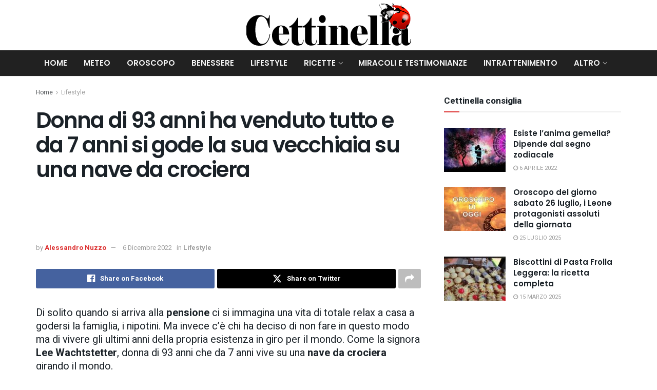

--- FILE ---
content_type: text/html; charset=UTF-8
request_url: https://www.cettinella.com/donna-93-anni-venduto-tutto-vecchiaia-nave-crociera/
body_size: 23873
content:
<!doctype html>
<!--[if lt IE 7]> <html class="no-js lt-ie9 lt-ie8 lt-ie7" lang="it-IT"> <![endif]-->
<!--[if IE 7]>    <html class="no-js lt-ie9 lt-ie8" lang="it-IT"> <![endif]-->
<!--[if IE 8]>    <html class="no-js lt-ie9" lang="it-IT"> <![endif]-->
<!--[if IE 9]>    <html class="no-js lt-ie10" lang="it-IT"> <![endif]-->
<!--[if gt IE 8]><!--> <html class="no-js" lang="it-IT"> <!--<![endif]-->
<head>
    <meta http-equiv="Content-Type" content="text/html; charset=UTF-8" />
    <meta name='viewport' content='width=device-width, initial-scale=1, user-scalable=yes' />
    <meta name="google-site-verification" content="MmeIp6iw6PWdOVE4J6MWl_R4jKPCl-HifSjCgH94WLw" />
	<meta name="google-site-verification" content="Hnm90ziSE8kqGSvABsusdrG0eY2toXfEPLHSKfFy96Y" />
    <meta name="msvalidate.01" content="5380D9CDA6E21EDCB6DD7515EBAB00F7" />
    <meta property="fb:app_id" content="1663651860717364" />
    <link rel="profile" href="http://gmpg.org/xfn/11" />
    <link rel="pingback" href="https://www.cettinella.com/xmlrpc.php" />
    <meta name='robots' content='index, follow, max-image-preview:large, max-snippet:-1, max-video-preview:-1' />
			<script type="text/javascript">
			  var jnews_ajax_url = '/?ajax-request=jnews'
			</script>
			<script type="text/javascript">;window.jnews=window.jnews||{},window.jnews.library=window.jnews.library||{},window.jnews.library=function(){"use strict";var e=this;e.win=window,e.doc=document,e.noop=function(){},e.globalBody=e.doc.getElementsByTagName("body")[0],e.globalBody=e.globalBody?e.globalBody:e.doc,e.win.jnewsDataStorage=e.win.jnewsDataStorage||{_storage:new WeakMap,put:function(e,t,n){this._storage.has(e)||this._storage.set(e,new Map),this._storage.get(e).set(t,n)},get:function(e,t){return this._storage.get(e).get(t)},has:function(e,t){return this._storage.has(e)&&this._storage.get(e).has(t)},remove:function(e,t){var n=this._storage.get(e).delete(t);return 0===!this._storage.get(e).size&&this._storage.delete(e),n}},e.windowWidth=function(){return e.win.innerWidth||e.docEl.clientWidth||e.globalBody.clientWidth},e.windowHeight=function(){return e.win.innerHeight||e.docEl.clientHeight||e.globalBody.clientHeight},e.requestAnimationFrame=e.win.requestAnimationFrame||e.win.webkitRequestAnimationFrame||e.win.mozRequestAnimationFrame||e.win.msRequestAnimationFrame||window.oRequestAnimationFrame||function(e){return setTimeout(e,1e3/60)},e.cancelAnimationFrame=e.win.cancelAnimationFrame||e.win.webkitCancelAnimationFrame||e.win.webkitCancelRequestAnimationFrame||e.win.mozCancelAnimationFrame||e.win.msCancelRequestAnimationFrame||e.win.oCancelRequestAnimationFrame||function(e){clearTimeout(e)},e.classListSupport="classList"in document.createElement("_"),e.hasClass=e.classListSupport?function(e,t){return e.classList.contains(t)}:function(e,t){return e.className.indexOf(t)>=0},e.addClass=e.classListSupport?function(t,n){e.hasClass(t,n)||t.classList.add(n)}:function(t,n){e.hasClass(t,n)||(t.className+=" "+n)},e.removeClass=e.classListSupport?function(t,n){e.hasClass(t,n)&&t.classList.remove(n)}:function(t,n){e.hasClass(t,n)&&(t.className=t.className.replace(n,""))},e.objKeys=function(e){var t=[];for(var n in e)Object.prototype.hasOwnProperty.call(e,n)&&t.push(n);return t},e.isObjectSame=function(e,t){var n=!0;return JSON.stringify(e)!==JSON.stringify(t)&&(n=!1),n},e.extend=function(){for(var e,t,n,o=arguments[0]||{},i=1,a=arguments.length;i<a;i++)if(null!==(e=arguments[i]))for(t in e)o!==(n=e[t])&&void 0!==n&&(o[t]=n);return o},e.dataStorage=e.win.jnewsDataStorage,e.isVisible=function(e){return 0!==e.offsetWidth&&0!==e.offsetHeight||e.getBoundingClientRect().length},e.getHeight=function(e){return e.offsetHeight||e.clientHeight||e.getBoundingClientRect().height},e.getWidth=function(e){return e.offsetWidth||e.clientWidth||e.getBoundingClientRect().width},e.supportsPassive=!1;try{var t=Object.defineProperty({},"passive",{get:function(){e.supportsPassive=!0}});"createEvent"in e.doc?e.win.addEventListener("test",null,t):"fireEvent"in e.doc&&e.win.attachEvent("test",null)}catch(e){}e.passiveOption=!!e.supportsPassive&&{passive:!0},e.setStorage=function(e,t){e="jnews-"+e;var n={expired:Math.floor(((new Date).getTime()+432e5)/1e3)};t=Object.assign(n,t);localStorage.setItem(e,JSON.stringify(t))},e.getStorage=function(e){e="jnews-"+e;var t=localStorage.getItem(e);return null!==t&&0<t.length?JSON.parse(localStorage.getItem(e)):{}},e.expiredStorage=function(){var t,n="jnews-";for(var o in localStorage)o.indexOf(n)>-1&&"undefined"!==(t=e.getStorage(o.replace(n,""))).expired&&t.expired<Math.floor((new Date).getTime()/1e3)&&localStorage.removeItem(o)},e.addEvents=function(t,n,o){for(var i in n){var a=["touchstart","touchmove"].indexOf(i)>=0&&!o&&e.passiveOption;"createEvent"in e.doc?t.addEventListener(i,n[i],a):"fireEvent"in e.doc&&t.attachEvent("on"+i,n[i])}},e.removeEvents=function(t,n){for(var o in n)"createEvent"in e.doc?t.removeEventListener(o,n[o]):"fireEvent"in e.doc&&t.detachEvent("on"+o,n[o])},e.triggerEvents=function(t,n,o){var i;o=o||{detail:null};return"createEvent"in e.doc?(!(i=e.doc.createEvent("CustomEvent")||new CustomEvent(n)).initCustomEvent||i.initCustomEvent(n,!0,!1,o),void t.dispatchEvent(i)):"fireEvent"in e.doc?((i=e.doc.createEventObject()).eventType=n,void t.fireEvent("on"+i.eventType,i)):void 0},e.getParents=function(t,n){void 0===n&&(n=e.doc);for(var o=[],i=t.parentNode,a=!1;!a;)if(i){var r=i;r.querySelectorAll(n).length?a=!0:(o.push(r),i=r.parentNode)}else o=[],a=!0;return o},e.forEach=function(e,t,n){for(var o=0,i=e.length;o<i;o++)t.call(n,e[o],o)},e.getText=function(e){return e.innerText||e.textContent},e.setText=function(e,t){var n="object"==typeof t?t.innerText||t.textContent:t;e.innerText&&(e.innerText=n),e.textContent&&(e.textContent=n)},e.httpBuildQuery=function(t){return e.objKeys(t).reduce(function t(n){var o=arguments.length>1&&void 0!==arguments[1]?arguments[1]:null;return function(i,a){var r=n[a];a=encodeURIComponent(a);var s=o?"".concat(o,"[").concat(a,"]"):a;return null==r||"function"==typeof r?(i.push("".concat(s,"=")),i):["number","boolean","string"].includes(typeof r)?(i.push("".concat(s,"=").concat(encodeURIComponent(r))),i):(i.push(e.objKeys(r).reduce(t(r,s),[]).join("&")),i)}}(t),[]).join("&")},e.get=function(t,n,o,i){return o="function"==typeof o?o:e.noop,e.ajax("GET",t,n,o,i)},e.post=function(t,n,o,i){return o="function"==typeof o?o:e.noop,e.ajax("POST",t,n,o,i)},e.ajax=function(t,n,o,i,a){var r=new XMLHttpRequest,s=n,c=e.httpBuildQuery(o);if(t=-1!=["GET","POST"].indexOf(t)?t:"GET",r.open(t,s+("GET"==t?"?"+c:""),!0),"POST"==t&&r.setRequestHeader("Content-type","application/x-www-form-urlencoded"),r.setRequestHeader("X-Requested-With","XMLHttpRequest"),r.onreadystatechange=function(){4===r.readyState&&200<=r.status&&300>r.status&&"function"==typeof i&&i.call(void 0,r.response)},void 0!==a&&!a){return{xhr:r,send:function(){r.send("POST"==t?c:null)}}}return r.send("POST"==t?c:null),{xhr:r}},e.scrollTo=function(t,n,o){function i(e,t,n){this.start=this.position(),this.change=e-this.start,this.currentTime=0,this.increment=20,this.duration=void 0===n?500:n,this.callback=t,this.finish=!1,this.animateScroll()}return Math.easeInOutQuad=function(e,t,n,o){return(e/=o/2)<1?n/2*e*e+t:-n/2*(--e*(e-2)-1)+t},i.prototype.stop=function(){this.finish=!0},i.prototype.move=function(t){e.doc.documentElement.scrollTop=t,e.globalBody.parentNode.scrollTop=t,e.globalBody.scrollTop=t},i.prototype.position=function(){return e.doc.documentElement.scrollTop||e.globalBody.parentNode.scrollTop||e.globalBody.scrollTop},i.prototype.animateScroll=function(){this.currentTime+=this.increment;var t=Math.easeInOutQuad(this.currentTime,this.start,this.change,this.duration);this.move(t),this.currentTime<this.duration&&!this.finish?e.requestAnimationFrame.call(e.win,this.animateScroll.bind(this)):this.callback&&"function"==typeof this.callback&&this.callback()},new i(t,n,o)},e.unwrap=function(t){var n,o=t;e.forEach(t,(function(e,t){n?n+=e:n=e})),o.replaceWith(n)},e.performance={start:function(e){performance.mark(e+"Start")},stop:function(e){performance.mark(e+"End"),performance.measure(e,e+"Start",e+"End")}},e.fps=function(){var t=0,n=0,o=0;!function(){var i=t=0,a=0,r=0,s=document.getElementById("fpsTable"),c=function(t){void 0===document.getElementsByTagName("body")[0]?e.requestAnimationFrame.call(e.win,(function(){c(t)})):document.getElementsByTagName("body")[0].appendChild(t)};null===s&&((s=document.createElement("div")).style.position="fixed",s.style.top="120px",s.style.left="10px",s.style.width="100px",s.style.height="20px",s.style.border="1px solid black",s.style.fontSize="11px",s.style.zIndex="100000",s.style.backgroundColor="white",s.id="fpsTable",c(s));var l=function(){o++,n=Date.now(),(a=(o/(r=(n-t)/1e3)).toPrecision(2))!=i&&(i=a,s.innerHTML=i+"fps"),1<r&&(t=n,o=0),e.requestAnimationFrame.call(e.win,l)};l()}()},e.instr=function(e,t){for(var n=0;n<t.length;n++)if(-1!==e.toLowerCase().indexOf(t[n].toLowerCase()))return!0},e.winLoad=function(t,n){function o(o){if("complete"===e.doc.readyState||"interactive"===e.doc.readyState)return!o||n?setTimeout(t,n||1):t(o),1}o()||e.addEvents(e.win,{load:o})},e.docReady=function(t,n){function o(o){if("complete"===e.doc.readyState||"interactive"===e.doc.readyState)return!o||n?setTimeout(t,n||1):t(o),1}o()||e.addEvents(e.doc,{DOMContentLoaded:o})},e.fireOnce=function(){e.docReady((function(){e.assets=e.assets||[],e.assets.length&&(e.boot(),e.load_assets())}),50)},e.boot=function(){e.length&&e.doc.querySelectorAll("style[media]").forEach((function(e){"not all"==e.getAttribute("media")&&e.removeAttribute("media")}))},e.create_js=function(t,n){var o=e.doc.createElement("script");switch(o.setAttribute("src",t),n){case"defer":o.setAttribute("defer",!0);break;case"async":o.setAttribute("async",!0);break;case"deferasync":o.setAttribute("defer",!0),o.setAttribute("async",!0)}e.globalBody.appendChild(o)},e.load_assets=function(){"object"==typeof e.assets&&e.forEach(e.assets.slice(0),(function(t,n){var o="";t.defer&&(o+="defer"),t.async&&(o+="async"),e.create_js(t.url,o);var i=e.assets.indexOf(t);i>-1&&e.assets.splice(i,1)})),e.assets=jnewsoption.au_scripts=window.jnewsads=[]},e.setCookie=function(e,t,n){var o="";if(n){var i=new Date;i.setTime(i.getTime()+24*n*60*60*1e3),o="; expires="+i.toUTCString()}document.cookie=e+"="+(t||"")+o+"; path=/"},e.getCookie=function(e){for(var t=e+"=",n=document.cookie.split(";"),o=0;o<n.length;o++){for(var i=n[o];" "==i.charAt(0);)i=i.substring(1,i.length);if(0==i.indexOf(t))return i.substring(t.length,i.length)}return null},e.eraseCookie=function(e){document.cookie=e+"=; Path=/; Expires=Thu, 01 Jan 1970 00:00:01 GMT;"},e.docReady((function(){e.globalBody=e.globalBody==e.doc?e.doc.getElementsByTagName("body")[0]:e.globalBody,e.globalBody=e.globalBody?e.globalBody:e.doc})),e.winLoad((function(){e.winLoad((function(){var t=!1;if(void 0!==window.jnewsadmin)if(void 0!==window.file_version_checker){var n=e.objKeys(window.file_version_checker);n.length?n.forEach((function(e){t||"10.0.4"===window.file_version_checker[e]||(t=!0)})):t=!0}else t=!0;t&&(window.jnewsHelper.getMessage(),window.jnewsHelper.getNotice())}),2500)}))},window.jnews.library=new window.jnews.library;</script>
	<!-- This site is optimized with the Yoast SEO plugin v26.8 - https://yoast.com/product/yoast-seo-wordpress/ -->
	<title>Donna di 93 anni ha venduto tutto e da 7 anni si gode la sua vecchiaia</title>
	<meta name="description" content="Lee Wachtstetter, una donna di 93 anni da 7 anni vive ininterrottamente su una nava da crociera dopo aver venduto la sua casa." />
	<link rel="canonical" href="https://www.cettinella.com/donna-93-anni-venduto-tutto-vecchiaia-nave-crociera/" />
	<meta property="og:locale" content="it_IT" />
	<meta property="og:type" content="article" />
	<meta property="og:title" content="Donna di 93 anni ha venduto tutto e da 7 anni si gode la sua vecchiaia" />
	<meta property="og:description" content="Lee Wachtstetter, una donna di 93 anni da 7 anni vive ininterrottamente su una nava da crociera dopo aver venduto la sua casa." />
	<meta property="og:url" content="https://www.cettinella.com/donna-93-anni-venduto-tutto-vecchiaia-nave-crociera/" />
	<meta property="og:site_name" content="Cettinella" />
	<meta property="article:published_time" content="2022-12-06T09:19:42+00:00" />
	<meta property="og:image" content="https://www.cettinella.com/wp-content/uploads/2022/12/donna-93-anni-venduto-tutto-vecchiaia-nave-crociera.jpg" />
	<meta property="og:image:width" content="750" />
	<meta property="og:image:height" content="500" />
	<meta property="og:image:type" content="image/jpeg" />
	<meta name="author" content="Alessandro Nuzzo" />
	<meta name="twitter:card" content="summary_large_image" />
	<meta name="twitter:label1" content="Scritto da" />
	<meta name="twitter:data1" content="Alessandro Nuzzo" />
	<meta name="twitter:label2" content="Tempo di lettura stimato" />
	<meta name="twitter:data2" content="3 minuti" />
	<script type="application/ld+json" class="yoast-schema-graph">{"@context":"https://schema.org","@graph":[{"@type":"Article","@id":"https://www.cettinella.com/donna-93-anni-venduto-tutto-vecchiaia-nave-crociera/#article","isPartOf":{"@id":"https://www.cettinella.com/donna-93-anni-venduto-tutto-vecchiaia-nave-crociera/"},"author":{"name":"Alessandro Nuzzo","@id":"https://www.cettinella.com/#/schema/person/8f5c3a8d33f38cc950e033252aee6f65"},"headline":"Donna di 93 anni ha venduto tutto e da 7 anni si gode la sua vecchiaia su una nave da crociera","datePublished":"2022-12-06T09:19:42+00:00","mainEntityOfPage":{"@id":"https://www.cettinella.com/donna-93-anni-venduto-tutto-vecchiaia-nave-crociera/"},"wordCount":356,"publisher":{"@id":"https://www.cettinella.com/#organization"},"image":{"@id":"https://www.cettinella.com/donna-93-anni-venduto-tutto-vecchiaia-nave-crociera/#primaryimage"},"thumbnailUrl":"https://www.cettinella.com/wp-content/uploads/2022/12/donna-93-anni-venduto-tutto-vecchiaia-nave-crociera.jpg","articleSection":["Lifestyle"],"inLanguage":"it-IT"},{"@type":"WebPage","@id":"https://www.cettinella.com/donna-93-anni-venduto-tutto-vecchiaia-nave-crociera/","url":"https://www.cettinella.com/donna-93-anni-venduto-tutto-vecchiaia-nave-crociera/","name":"Donna di 93 anni ha venduto tutto e da 7 anni si gode la sua vecchiaia","isPartOf":{"@id":"https://www.cettinella.com/#website"},"primaryImageOfPage":{"@id":"https://www.cettinella.com/donna-93-anni-venduto-tutto-vecchiaia-nave-crociera/#primaryimage"},"image":{"@id":"https://www.cettinella.com/donna-93-anni-venduto-tutto-vecchiaia-nave-crociera/#primaryimage"},"thumbnailUrl":"https://www.cettinella.com/wp-content/uploads/2022/12/donna-93-anni-venduto-tutto-vecchiaia-nave-crociera.jpg","datePublished":"2022-12-06T09:19:42+00:00","description":"Lee Wachtstetter, una donna di 93 anni da 7 anni vive ininterrottamente su una nava da crociera dopo aver venduto la sua casa.","breadcrumb":{"@id":"https://www.cettinella.com/donna-93-anni-venduto-tutto-vecchiaia-nave-crociera/#breadcrumb"},"inLanguage":"it-IT","potentialAction":[{"@type":"ReadAction","target":["https://www.cettinella.com/donna-93-anni-venduto-tutto-vecchiaia-nave-crociera/"]}]},{"@type":"ImageObject","inLanguage":"it-IT","@id":"https://www.cettinella.com/donna-93-anni-venduto-tutto-vecchiaia-nave-crociera/#primaryimage","url":"https://www.cettinella.com/wp-content/uploads/2022/12/donna-93-anni-venduto-tutto-vecchiaia-nave-crociera.jpg","contentUrl":"https://www.cettinella.com/wp-content/uploads/2022/12/donna-93-anni-venduto-tutto-vecchiaia-nave-crociera.jpg","width":750,"height":500,"caption":"Donna di 93 anni vecchiaia su nave da crociera"},{"@type":"BreadcrumbList","@id":"https://www.cettinella.com/donna-93-anni-venduto-tutto-vecchiaia-nave-crociera/#breadcrumb","itemListElement":[{"@type":"ListItem","position":1,"name":"Home","item":"https://www.cettinella.com/"},{"@type":"ListItem","position":2,"name":"Donna di 93 anni ha venduto tutto e da 7 anni si gode la sua vecchiaia su una nave da crociera"}]},{"@type":"WebSite","@id":"https://www.cettinella.com/#website","url":"https://www.cettinella.com/","name":"Cettinella","description":"Magazine di notizie","publisher":{"@id":"https://www.cettinella.com/#organization"},"potentialAction":[{"@type":"SearchAction","target":{"@type":"EntryPoint","urlTemplate":"https://www.cettinella.com/?s={search_term_string}"},"query-input":{"@type":"PropertyValueSpecification","valueRequired":true,"valueName":"search_term_string"}}],"inLanguage":"it-IT"},{"@type":"Organization","@id":"https://www.cettinella.com/#organization","name":"Cettinella","url":"https://www.cettinella.com/","logo":{"@type":"ImageObject","inLanguage":"it-IT","@id":"https://www.cettinella.com/#/schema/logo/image/","url":"https://www.cettinella.com/wp-content/uploads/2022/11/logo-cetty.png","contentUrl":"https://www.cettinella.com/wp-content/uploads/2022/11/logo-cetty.png","width":700,"height":200,"caption":"Cettinella"},"image":{"@id":"https://www.cettinella.com/#/schema/logo/image/"}},{"@type":"Person","@id":"https://www.cettinella.com/#/schema/person/8f5c3a8d33f38cc950e033252aee6f65","name":"Alessandro Nuzzo","image":{"@type":"ImageObject","inLanguage":"it-IT","@id":"https://www.cettinella.com/#/schema/person/image/","url":"https://secure.gravatar.com/avatar/7db950f0ddd0896f81aa9fef7a7eac67e5d7d5a51bfc59965fac8454e6983dd6?s=96&d=mm&r=g","contentUrl":"https://secure.gravatar.com/avatar/7db950f0ddd0896f81aa9fef7a7eac67e5d7d5a51bfc59965fac8454e6983dd6?s=96&d=mm&r=g","caption":"Alessandro Nuzzo"},"url":"https://www.cettinella.com/author/alessandro/"}]}</script>
	<!-- / Yoast SEO plugin. -->


<link rel='dns-prefetch' href='//fonts.googleapis.com' />
<link rel='preconnect' href='https://fonts.gstatic.com' />
<link rel="alternate" type="application/rss+xml" title="Cettinella &raquo; Feed" href="https://www.cettinella.com/feed/" />
<link rel="alternate" title="oEmbed (JSON)" type="application/json+oembed" href="https://www.cettinella.com/wp-json/oembed/1.0/embed?url=https%3A%2F%2Fwww.cettinella.com%2Fdonna-93-anni-venduto-tutto-vecchiaia-nave-crociera%2F" />
<link rel="alternate" title="oEmbed (XML)" type="text/xml+oembed" href="https://www.cettinella.com/wp-json/oembed/1.0/embed?url=https%3A%2F%2Fwww.cettinella.com%2Fdonna-93-anni-venduto-tutto-vecchiaia-nave-crociera%2F&#038;format=xml" />
<style id='wp-img-auto-sizes-contain-inline-css' type='text/css'>
img:is([sizes=auto i],[sizes^="auto," i]){contain-intrinsic-size:3000px 1500px}
/*# sourceURL=wp-img-auto-sizes-contain-inline-css */
</style>
<style id='wp-block-library-inline-css' type='text/css'>
:root{--wp-block-synced-color:#7a00df;--wp-block-synced-color--rgb:122,0,223;--wp-bound-block-color:var(--wp-block-synced-color);--wp-editor-canvas-background:#ddd;--wp-admin-theme-color:#007cba;--wp-admin-theme-color--rgb:0,124,186;--wp-admin-theme-color-darker-10:#006ba1;--wp-admin-theme-color-darker-10--rgb:0,107,160.5;--wp-admin-theme-color-darker-20:#005a87;--wp-admin-theme-color-darker-20--rgb:0,90,135;--wp-admin-border-width-focus:2px}@media (min-resolution:192dpi){:root{--wp-admin-border-width-focus:1.5px}}.wp-element-button{cursor:pointer}:root .has-very-light-gray-background-color{background-color:#eee}:root .has-very-dark-gray-background-color{background-color:#313131}:root .has-very-light-gray-color{color:#eee}:root .has-very-dark-gray-color{color:#313131}:root .has-vivid-green-cyan-to-vivid-cyan-blue-gradient-background{background:linear-gradient(135deg,#00d084,#0693e3)}:root .has-purple-crush-gradient-background{background:linear-gradient(135deg,#34e2e4,#4721fb 50%,#ab1dfe)}:root .has-hazy-dawn-gradient-background{background:linear-gradient(135deg,#faaca8,#dad0ec)}:root .has-subdued-olive-gradient-background{background:linear-gradient(135deg,#fafae1,#67a671)}:root .has-atomic-cream-gradient-background{background:linear-gradient(135deg,#fdd79a,#004a59)}:root .has-nightshade-gradient-background{background:linear-gradient(135deg,#330968,#31cdcf)}:root .has-midnight-gradient-background{background:linear-gradient(135deg,#020381,#2874fc)}:root{--wp--preset--font-size--normal:16px;--wp--preset--font-size--huge:42px}.has-regular-font-size{font-size:1em}.has-larger-font-size{font-size:2.625em}.has-normal-font-size{font-size:var(--wp--preset--font-size--normal)}.has-huge-font-size{font-size:var(--wp--preset--font-size--huge)}.has-text-align-center{text-align:center}.has-text-align-left{text-align:left}.has-text-align-right{text-align:right}.has-fit-text{white-space:nowrap!important}#end-resizable-editor-section{display:none}.aligncenter{clear:both}.items-justified-left{justify-content:flex-start}.items-justified-center{justify-content:center}.items-justified-right{justify-content:flex-end}.items-justified-space-between{justify-content:space-between}.screen-reader-text{border:0;clip-path:inset(50%);height:1px;margin:-1px;overflow:hidden;padding:0;position:absolute;width:1px;word-wrap:normal!important}.screen-reader-text:focus{background-color:#ddd;clip-path:none;color:#444;display:block;font-size:1em;height:auto;left:5px;line-height:normal;padding:15px 23px 14px;text-decoration:none;top:5px;width:auto;z-index:100000}html :where(.has-border-color){border-style:solid}html :where([style*=border-top-color]){border-top-style:solid}html :where([style*=border-right-color]){border-right-style:solid}html :where([style*=border-bottom-color]){border-bottom-style:solid}html :where([style*=border-left-color]){border-left-style:solid}html :where([style*=border-width]){border-style:solid}html :where([style*=border-top-width]){border-top-style:solid}html :where([style*=border-right-width]){border-right-style:solid}html :where([style*=border-bottom-width]){border-bottom-style:solid}html :where([style*=border-left-width]){border-left-style:solid}html :where(img[class*=wp-image-]){height:auto;max-width:100%}:where(figure){margin:0 0 1em}html :where(.is-position-sticky){--wp-admin--admin-bar--position-offset:var(--wp-admin--admin-bar--height,0px)}@media screen and (max-width:600px){html :where(.is-position-sticky){--wp-admin--admin-bar--position-offset:0px}}

/*# sourceURL=wp-block-library-inline-css */
</style><style id='wp-block-heading-inline-css' type='text/css'>
h1:where(.wp-block-heading).has-background,h2:where(.wp-block-heading).has-background,h3:where(.wp-block-heading).has-background,h4:where(.wp-block-heading).has-background,h5:where(.wp-block-heading).has-background,h6:where(.wp-block-heading).has-background{padding:1.25em 2.375em}h1.has-text-align-left[style*=writing-mode]:where([style*=vertical-lr]),h1.has-text-align-right[style*=writing-mode]:where([style*=vertical-rl]),h2.has-text-align-left[style*=writing-mode]:where([style*=vertical-lr]),h2.has-text-align-right[style*=writing-mode]:where([style*=vertical-rl]),h3.has-text-align-left[style*=writing-mode]:where([style*=vertical-lr]),h3.has-text-align-right[style*=writing-mode]:where([style*=vertical-rl]),h4.has-text-align-left[style*=writing-mode]:where([style*=vertical-lr]),h4.has-text-align-right[style*=writing-mode]:where([style*=vertical-rl]),h5.has-text-align-left[style*=writing-mode]:where([style*=vertical-lr]),h5.has-text-align-right[style*=writing-mode]:where([style*=vertical-rl]),h6.has-text-align-left[style*=writing-mode]:where([style*=vertical-lr]),h6.has-text-align-right[style*=writing-mode]:where([style*=vertical-rl]){rotate:180deg}
/*# sourceURL=https://www.cettinella.com/wp-includes/blocks/heading/style.min.css */
</style>
<style id='wp-block-image-inline-css' type='text/css'>
.wp-block-image>a,.wp-block-image>figure>a{display:inline-block}.wp-block-image img{box-sizing:border-box;height:auto;max-width:100%;vertical-align:bottom}@media not (prefers-reduced-motion){.wp-block-image img.hide{visibility:hidden}.wp-block-image img.show{animation:show-content-image .4s}}.wp-block-image[style*=border-radius] img,.wp-block-image[style*=border-radius]>a{border-radius:inherit}.wp-block-image.has-custom-border img{box-sizing:border-box}.wp-block-image.aligncenter{text-align:center}.wp-block-image.alignfull>a,.wp-block-image.alignwide>a{width:100%}.wp-block-image.alignfull img,.wp-block-image.alignwide img{height:auto;width:100%}.wp-block-image .aligncenter,.wp-block-image .alignleft,.wp-block-image .alignright,.wp-block-image.aligncenter,.wp-block-image.alignleft,.wp-block-image.alignright{display:table}.wp-block-image .aligncenter>figcaption,.wp-block-image .alignleft>figcaption,.wp-block-image .alignright>figcaption,.wp-block-image.aligncenter>figcaption,.wp-block-image.alignleft>figcaption,.wp-block-image.alignright>figcaption{caption-side:bottom;display:table-caption}.wp-block-image .alignleft{float:left;margin:.5em 1em .5em 0}.wp-block-image .alignright{float:right;margin:.5em 0 .5em 1em}.wp-block-image .aligncenter{margin-left:auto;margin-right:auto}.wp-block-image :where(figcaption){margin-bottom:1em;margin-top:.5em}.wp-block-image.is-style-circle-mask img{border-radius:9999px}@supports ((-webkit-mask-image:none) or (mask-image:none)) or (-webkit-mask-image:none){.wp-block-image.is-style-circle-mask img{border-radius:0;-webkit-mask-image:url('data:image/svg+xml;utf8,<svg viewBox="0 0 100 100" xmlns="http://www.w3.org/2000/svg"><circle cx="50" cy="50" r="50"/></svg>');mask-image:url('data:image/svg+xml;utf8,<svg viewBox="0 0 100 100" xmlns="http://www.w3.org/2000/svg"><circle cx="50" cy="50" r="50"/></svg>');mask-mode:alpha;-webkit-mask-position:center;mask-position:center;-webkit-mask-repeat:no-repeat;mask-repeat:no-repeat;-webkit-mask-size:contain;mask-size:contain}}:root :where(.wp-block-image.is-style-rounded img,.wp-block-image .is-style-rounded img){border-radius:9999px}.wp-block-image figure{margin:0}.wp-lightbox-container{display:flex;flex-direction:column;position:relative}.wp-lightbox-container img{cursor:zoom-in}.wp-lightbox-container img:hover+button{opacity:1}.wp-lightbox-container button{align-items:center;backdrop-filter:blur(16px) saturate(180%);background-color:#5a5a5a40;border:none;border-radius:4px;cursor:zoom-in;display:flex;height:20px;justify-content:center;opacity:0;padding:0;position:absolute;right:16px;text-align:center;top:16px;width:20px;z-index:100}@media not (prefers-reduced-motion){.wp-lightbox-container button{transition:opacity .2s ease}}.wp-lightbox-container button:focus-visible{outline:3px auto #5a5a5a40;outline:3px auto -webkit-focus-ring-color;outline-offset:3px}.wp-lightbox-container button:hover{cursor:pointer;opacity:1}.wp-lightbox-container button:focus{opacity:1}.wp-lightbox-container button:focus,.wp-lightbox-container button:hover,.wp-lightbox-container button:not(:hover):not(:active):not(.has-background){background-color:#5a5a5a40;border:none}.wp-lightbox-overlay{box-sizing:border-box;cursor:zoom-out;height:100vh;left:0;overflow:hidden;position:fixed;top:0;visibility:hidden;width:100%;z-index:100000}.wp-lightbox-overlay .close-button{align-items:center;cursor:pointer;display:flex;justify-content:center;min-height:40px;min-width:40px;padding:0;position:absolute;right:calc(env(safe-area-inset-right) + 16px);top:calc(env(safe-area-inset-top) + 16px);z-index:5000000}.wp-lightbox-overlay .close-button:focus,.wp-lightbox-overlay .close-button:hover,.wp-lightbox-overlay .close-button:not(:hover):not(:active):not(.has-background){background:none;border:none}.wp-lightbox-overlay .lightbox-image-container{height:var(--wp--lightbox-container-height);left:50%;overflow:hidden;position:absolute;top:50%;transform:translate(-50%,-50%);transform-origin:top left;width:var(--wp--lightbox-container-width);z-index:9999999999}.wp-lightbox-overlay .wp-block-image{align-items:center;box-sizing:border-box;display:flex;height:100%;justify-content:center;margin:0;position:relative;transform-origin:0 0;width:100%;z-index:3000000}.wp-lightbox-overlay .wp-block-image img{height:var(--wp--lightbox-image-height);min-height:var(--wp--lightbox-image-height);min-width:var(--wp--lightbox-image-width);width:var(--wp--lightbox-image-width)}.wp-lightbox-overlay .wp-block-image figcaption{display:none}.wp-lightbox-overlay button{background:none;border:none}.wp-lightbox-overlay .scrim{background-color:#fff;height:100%;opacity:.9;position:absolute;width:100%;z-index:2000000}.wp-lightbox-overlay.active{visibility:visible}@media not (prefers-reduced-motion){.wp-lightbox-overlay.active{animation:turn-on-visibility .25s both}.wp-lightbox-overlay.active img{animation:turn-on-visibility .35s both}.wp-lightbox-overlay.show-closing-animation:not(.active){animation:turn-off-visibility .35s both}.wp-lightbox-overlay.show-closing-animation:not(.active) img{animation:turn-off-visibility .25s both}.wp-lightbox-overlay.zoom.active{animation:none;opacity:1;visibility:visible}.wp-lightbox-overlay.zoom.active .lightbox-image-container{animation:lightbox-zoom-in .4s}.wp-lightbox-overlay.zoom.active .lightbox-image-container img{animation:none}.wp-lightbox-overlay.zoom.active .scrim{animation:turn-on-visibility .4s forwards}.wp-lightbox-overlay.zoom.show-closing-animation:not(.active){animation:none}.wp-lightbox-overlay.zoom.show-closing-animation:not(.active) .lightbox-image-container{animation:lightbox-zoom-out .4s}.wp-lightbox-overlay.zoom.show-closing-animation:not(.active) .lightbox-image-container img{animation:none}.wp-lightbox-overlay.zoom.show-closing-animation:not(.active) .scrim{animation:turn-off-visibility .4s forwards}}@keyframes show-content-image{0%{visibility:hidden}99%{visibility:hidden}to{visibility:visible}}@keyframes turn-on-visibility{0%{opacity:0}to{opacity:1}}@keyframes turn-off-visibility{0%{opacity:1;visibility:visible}99%{opacity:0;visibility:visible}to{opacity:0;visibility:hidden}}@keyframes lightbox-zoom-in{0%{transform:translate(calc((-100vw + var(--wp--lightbox-scrollbar-width))/2 + var(--wp--lightbox-initial-left-position)),calc(-50vh + var(--wp--lightbox-initial-top-position))) scale(var(--wp--lightbox-scale))}to{transform:translate(-50%,-50%) scale(1)}}@keyframes lightbox-zoom-out{0%{transform:translate(-50%,-50%) scale(1);visibility:visible}99%{visibility:visible}to{transform:translate(calc((-100vw + var(--wp--lightbox-scrollbar-width))/2 + var(--wp--lightbox-initial-left-position)),calc(-50vh + var(--wp--lightbox-initial-top-position))) scale(var(--wp--lightbox-scale));visibility:hidden}}
/*# sourceURL=https://www.cettinella.com/wp-includes/blocks/image/style.min.css */
</style>
<style id='wp-block-paragraph-inline-css' type='text/css'>
.is-small-text{font-size:.875em}.is-regular-text{font-size:1em}.is-large-text{font-size:2.25em}.is-larger-text{font-size:3em}.has-drop-cap:not(:focus):first-letter{float:left;font-size:8.4em;font-style:normal;font-weight:100;line-height:.68;margin:.05em .1em 0 0;text-transform:uppercase}body.rtl .has-drop-cap:not(:focus):first-letter{float:none;margin-left:.1em}p.has-drop-cap.has-background{overflow:hidden}:root :where(p.has-background){padding:1.25em 2.375em}:where(p.has-text-color:not(.has-link-color)) a{color:inherit}p.has-text-align-left[style*="writing-mode:vertical-lr"],p.has-text-align-right[style*="writing-mode:vertical-rl"]{rotate:180deg}
/*# sourceURL=https://www.cettinella.com/wp-includes/blocks/paragraph/style.min.css */
</style>
<style id='global-styles-inline-css' type='text/css'>
:root{--wp--preset--aspect-ratio--square: 1;--wp--preset--aspect-ratio--4-3: 4/3;--wp--preset--aspect-ratio--3-4: 3/4;--wp--preset--aspect-ratio--3-2: 3/2;--wp--preset--aspect-ratio--2-3: 2/3;--wp--preset--aspect-ratio--16-9: 16/9;--wp--preset--aspect-ratio--9-16: 9/16;--wp--preset--color--black: #000000;--wp--preset--color--cyan-bluish-gray: #abb8c3;--wp--preset--color--white: #ffffff;--wp--preset--color--pale-pink: #f78da7;--wp--preset--color--vivid-red: #cf2e2e;--wp--preset--color--luminous-vivid-orange: #ff6900;--wp--preset--color--luminous-vivid-amber: #fcb900;--wp--preset--color--light-green-cyan: #7bdcb5;--wp--preset--color--vivid-green-cyan: #00d084;--wp--preset--color--pale-cyan-blue: #8ed1fc;--wp--preset--color--vivid-cyan-blue: #0693e3;--wp--preset--color--vivid-purple: #9b51e0;--wp--preset--gradient--vivid-cyan-blue-to-vivid-purple: linear-gradient(135deg,rgb(6,147,227) 0%,rgb(155,81,224) 100%);--wp--preset--gradient--light-green-cyan-to-vivid-green-cyan: linear-gradient(135deg,rgb(122,220,180) 0%,rgb(0,208,130) 100%);--wp--preset--gradient--luminous-vivid-amber-to-luminous-vivid-orange: linear-gradient(135deg,rgb(252,185,0) 0%,rgb(255,105,0) 100%);--wp--preset--gradient--luminous-vivid-orange-to-vivid-red: linear-gradient(135deg,rgb(255,105,0) 0%,rgb(207,46,46) 100%);--wp--preset--gradient--very-light-gray-to-cyan-bluish-gray: linear-gradient(135deg,rgb(238,238,238) 0%,rgb(169,184,195) 100%);--wp--preset--gradient--cool-to-warm-spectrum: linear-gradient(135deg,rgb(74,234,220) 0%,rgb(151,120,209) 20%,rgb(207,42,186) 40%,rgb(238,44,130) 60%,rgb(251,105,98) 80%,rgb(254,248,76) 100%);--wp--preset--gradient--blush-light-purple: linear-gradient(135deg,rgb(255,206,236) 0%,rgb(152,150,240) 100%);--wp--preset--gradient--blush-bordeaux: linear-gradient(135deg,rgb(254,205,165) 0%,rgb(254,45,45) 50%,rgb(107,0,62) 100%);--wp--preset--gradient--luminous-dusk: linear-gradient(135deg,rgb(255,203,112) 0%,rgb(199,81,192) 50%,rgb(65,88,208) 100%);--wp--preset--gradient--pale-ocean: linear-gradient(135deg,rgb(255,245,203) 0%,rgb(182,227,212) 50%,rgb(51,167,181) 100%);--wp--preset--gradient--electric-grass: linear-gradient(135deg,rgb(202,248,128) 0%,rgb(113,206,126) 100%);--wp--preset--gradient--midnight: linear-gradient(135deg,rgb(2,3,129) 0%,rgb(40,116,252) 100%);--wp--preset--font-size--small: 13px;--wp--preset--font-size--medium: 20px;--wp--preset--font-size--large: 36px;--wp--preset--font-size--x-large: 42px;--wp--preset--spacing--20: 0.44rem;--wp--preset--spacing--30: 0.67rem;--wp--preset--spacing--40: 1rem;--wp--preset--spacing--50: 1.5rem;--wp--preset--spacing--60: 2.25rem;--wp--preset--spacing--70: 3.38rem;--wp--preset--spacing--80: 5.06rem;--wp--preset--shadow--natural: 6px 6px 9px rgba(0, 0, 0, 0.2);--wp--preset--shadow--deep: 12px 12px 50px rgba(0, 0, 0, 0.4);--wp--preset--shadow--sharp: 6px 6px 0px rgba(0, 0, 0, 0.2);--wp--preset--shadow--outlined: 6px 6px 0px -3px rgb(255, 255, 255), 6px 6px rgb(0, 0, 0);--wp--preset--shadow--crisp: 6px 6px 0px rgb(0, 0, 0);}:where(.is-layout-flex){gap: 0.5em;}:where(.is-layout-grid){gap: 0.5em;}body .is-layout-flex{display: flex;}.is-layout-flex{flex-wrap: wrap;align-items: center;}.is-layout-flex > :is(*, div){margin: 0;}body .is-layout-grid{display: grid;}.is-layout-grid > :is(*, div){margin: 0;}:where(.wp-block-columns.is-layout-flex){gap: 2em;}:where(.wp-block-columns.is-layout-grid){gap: 2em;}:where(.wp-block-post-template.is-layout-flex){gap: 1.25em;}:where(.wp-block-post-template.is-layout-grid){gap: 1.25em;}.has-black-color{color: var(--wp--preset--color--black) !important;}.has-cyan-bluish-gray-color{color: var(--wp--preset--color--cyan-bluish-gray) !important;}.has-white-color{color: var(--wp--preset--color--white) !important;}.has-pale-pink-color{color: var(--wp--preset--color--pale-pink) !important;}.has-vivid-red-color{color: var(--wp--preset--color--vivid-red) !important;}.has-luminous-vivid-orange-color{color: var(--wp--preset--color--luminous-vivid-orange) !important;}.has-luminous-vivid-amber-color{color: var(--wp--preset--color--luminous-vivid-amber) !important;}.has-light-green-cyan-color{color: var(--wp--preset--color--light-green-cyan) !important;}.has-vivid-green-cyan-color{color: var(--wp--preset--color--vivid-green-cyan) !important;}.has-pale-cyan-blue-color{color: var(--wp--preset--color--pale-cyan-blue) !important;}.has-vivid-cyan-blue-color{color: var(--wp--preset--color--vivid-cyan-blue) !important;}.has-vivid-purple-color{color: var(--wp--preset--color--vivid-purple) !important;}.has-black-background-color{background-color: var(--wp--preset--color--black) !important;}.has-cyan-bluish-gray-background-color{background-color: var(--wp--preset--color--cyan-bluish-gray) !important;}.has-white-background-color{background-color: var(--wp--preset--color--white) !important;}.has-pale-pink-background-color{background-color: var(--wp--preset--color--pale-pink) !important;}.has-vivid-red-background-color{background-color: var(--wp--preset--color--vivid-red) !important;}.has-luminous-vivid-orange-background-color{background-color: var(--wp--preset--color--luminous-vivid-orange) !important;}.has-luminous-vivid-amber-background-color{background-color: var(--wp--preset--color--luminous-vivid-amber) !important;}.has-light-green-cyan-background-color{background-color: var(--wp--preset--color--light-green-cyan) !important;}.has-vivid-green-cyan-background-color{background-color: var(--wp--preset--color--vivid-green-cyan) !important;}.has-pale-cyan-blue-background-color{background-color: var(--wp--preset--color--pale-cyan-blue) !important;}.has-vivid-cyan-blue-background-color{background-color: var(--wp--preset--color--vivid-cyan-blue) !important;}.has-vivid-purple-background-color{background-color: var(--wp--preset--color--vivid-purple) !important;}.has-black-border-color{border-color: var(--wp--preset--color--black) !important;}.has-cyan-bluish-gray-border-color{border-color: var(--wp--preset--color--cyan-bluish-gray) !important;}.has-white-border-color{border-color: var(--wp--preset--color--white) !important;}.has-pale-pink-border-color{border-color: var(--wp--preset--color--pale-pink) !important;}.has-vivid-red-border-color{border-color: var(--wp--preset--color--vivid-red) !important;}.has-luminous-vivid-orange-border-color{border-color: var(--wp--preset--color--luminous-vivid-orange) !important;}.has-luminous-vivid-amber-border-color{border-color: var(--wp--preset--color--luminous-vivid-amber) !important;}.has-light-green-cyan-border-color{border-color: var(--wp--preset--color--light-green-cyan) !important;}.has-vivid-green-cyan-border-color{border-color: var(--wp--preset--color--vivid-green-cyan) !important;}.has-pale-cyan-blue-border-color{border-color: var(--wp--preset--color--pale-cyan-blue) !important;}.has-vivid-cyan-blue-border-color{border-color: var(--wp--preset--color--vivid-cyan-blue) !important;}.has-vivid-purple-border-color{border-color: var(--wp--preset--color--vivid-purple) !important;}.has-vivid-cyan-blue-to-vivid-purple-gradient-background{background: var(--wp--preset--gradient--vivid-cyan-blue-to-vivid-purple) !important;}.has-light-green-cyan-to-vivid-green-cyan-gradient-background{background: var(--wp--preset--gradient--light-green-cyan-to-vivid-green-cyan) !important;}.has-luminous-vivid-amber-to-luminous-vivid-orange-gradient-background{background: var(--wp--preset--gradient--luminous-vivid-amber-to-luminous-vivid-orange) !important;}.has-luminous-vivid-orange-to-vivid-red-gradient-background{background: var(--wp--preset--gradient--luminous-vivid-orange-to-vivid-red) !important;}.has-very-light-gray-to-cyan-bluish-gray-gradient-background{background: var(--wp--preset--gradient--very-light-gray-to-cyan-bluish-gray) !important;}.has-cool-to-warm-spectrum-gradient-background{background: var(--wp--preset--gradient--cool-to-warm-spectrum) !important;}.has-blush-light-purple-gradient-background{background: var(--wp--preset--gradient--blush-light-purple) !important;}.has-blush-bordeaux-gradient-background{background: var(--wp--preset--gradient--blush-bordeaux) !important;}.has-luminous-dusk-gradient-background{background: var(--wp--preset--gradient--luminous-dusk) !important;}.has-pale-ocean-gradient-background{background: var(--wp--preset--gradient--pale-ocean) !important;}.has-electric-grass-gradient-background{background: var(--wp--preset--gradient--electric-grass) !important;}.has-midnight-gradient-background{background: var(--wp--preset--gradient--midnight) !important;}.has-small-font-size{font-size: var(--wp--preset--font-size--small) !important;}.has-medium-font-size{font-size: var(--wp--preset--font-size--medium) !important;}.has-large-font-size{font-size: var(--wp--preset--font-size--large) !important;}.has-x-large-font-size{font-size: var(--wp--preset--font-size--x-large) !important;}
/*# sourceURL=global-styles-inline-css */
</style>

<style id='classic-theme-styles-inline-css' type='text/css'>
/*! This file is auto-generated */
.wp-block-button__link{color:#fff;background-color:#32373c;border-radius:9999px;box-shadow:none;text-decoration:none;padding:calc(.667em + 2px) calc(1.333em + 2px);font-size:1.125em}.wp-block-file__button{background:#32373c;color:#fff;text-decoration:none}
/*# sourceURL=/wp-includes/css/classic-themes.min.css */
</style>
<link rel='stylesheet' id='dashicons-css' href='https://www.cettinella.com/wp-includes/css/dashicons.min.css' type='text/css' media='all' />
<link rel='stylesheet' id='admin-bar-css' href='https://www.cettinella.com/wp-includes/css/admin-bar.min.css' type='text/css' media='all' />
<style id='admin-bar-inline-css' type='text/css'>

    /* Hide CanvasJS credits for P404 charts specifically */
    #p404RedirectChart .canvasjs-chart-credit {
        display: none !important;
    }
    
    #p404RedirectChart canvas {
        border-radius: 6px;
    }

    .p404-redirect-adminbar-weekly-title {
        font-weight: bold;
        font-size: 14px;
        color: #fff;
        margin-bottom: 6px;
    }

    #wpadminbar #wp-admin-bar-p404_free_top_button .ab-icon:before {
        content: "\f103";
        color: #dc3545;
        top: 3px;
    }
    
    #wp-admin-bar-p404_free_top_button .ab-item {
        min-width: 80px !important;
        padding: 0px !important;
    }
    
    /* Ensure proper positioning and z-index for P404 dropdown */
    .p404-redirect-adminbar-dropdown-wrap { 
        min-width: 0; 
        padding: 0;
        position: static !important;
    }
    
    #wpadminbar #wp-admin-bar-p404_free_top_button_dropdown {
        position: static !important;
    }
    
    #wpadminbar #wp-admin-bar-p404_free_top_button_dropdown .ab-item {
        padding: 0 !important;
        margin: 0 !important;
    }
    
    .p404-redirect-dropdown-container {
        min-width: 340px;
        padding: 18px 18px 12px 18px;
        background: #23282d !important;
        color: #fff;
        border-radius: 12px;
        box-shadow: 0 8px 32px rgba(0,0,0,0.25);
        margin-top: 10px;
        position: relative !important;
        z-index: 999999 !important;
        display: block !important;
        border: 1px solid #444;
    }
    
    /* Ensure P404 dropdown appears on hover */
    #wpadminbar #wp-admin-bar-p404_free_top_button .p404-redirect-dropdown-container { 
        display: none !important;
    }
    
    #wpadminbar #wp-admin-bar-p404_free_top_button:hover .p404-redirect-dropdown-container { 
        display: block !important;
    }
    
    #wpadminbar #wp-admin-bar-p404_free_top_button:hover #wp-admin-bar-p404_free_top_button_dropdown .p404-redirect-dropdown-container {
        display: block !important;
    }
    
    .p404-redirect-card {
        background: #2c3338;
        border-radius: 8px;
        padding: 18px 18px 12px 18px;
        box-shadow: 0 2px 8px rgba(0,0,0,0.07);
        display: flex;
        flex-direction: column;
        align-items: flex-start;
        border: 1px solid #444;
    }
    
    .p404-redirect-btn {
        display: inline-block;
        background: #dc3545;
        color: #fff !important;
        font-weight: bold;
        padding: 5px 22px;
        border-radius: 8px;
        text-decoration: none;
        font-size: 17px;
        transition: background 0.2s, box-shadow 0.2s;
        margin-top: 8px;
        box-shadow: 0 2px 8px rgba(220,53,69,0.15);
        text-align: center;
        line-height: 1.6;
    }
    
    .p404-redirect-btn:hover {
        background: #c82333;
        color: #fff !important;
        box-shadow: 0 4px 16px rgba(220,53,69,0.25);
    }
    
    /* Prevent conflicts with other admin bar dropdowns */
    #wpadminbar .ab-top-menu > li:hover > .ab-item,
    #wpadminbar .ab-top-menu > li.hover > .ab-item {
        z-index: auto;
    }
    
    #wpadminbar #wp-admin-bar-p404_free_top_button:hover > .ab-item {
        z-index: 999998 !important;
    }
    
/*# sourceURL=admin-bar-inline-css */
</style>
<link rel='stylesheet' id='jnews-parent-style-css' href='https://www.cettinella.com/wp-content/themes/jnews/style.css' type='text/css' media='all' />
<link rel='stylesheet' id='js_composer_front-css' href='https://www.cettinella.com/wp-content/plugins/js_composer/assets/css/js_composer.min.css' type='text/css' media='all' />
<link crossorigin="anonymous" rel='stylesheet' id='jeg_customizer_font-css' href='//fonts.googleapis.com/css?family=Heebo%3Aregular%2C700%7CPoppins%3Aregular%2C500%2Cregular%2C600&#038;display=swap' type='text/css' media='all' />
<link rel='stylesheet' id='mediaelement-css' href='https://www.cettinella.com/wp-includes/js/mediaelement/mediaelementplayer-legacy.min.css' type='text/css' media='all' />
<link rel='stylesheet' id='wp-mediaelement-css' href='https://www.cettinella.com/wp-includes/js/mediaelement/wp-mediaelement.min.css' type='text/css' media='all' />
<link rel='stylesheet' id='font-awesome-css' href='https://www.cettinella.com/wp-content/themes/jnews/assets/fonts/font-awesome/font-awesome.min.css' type='text/css' media='all' />
<link rel='stylesheet' id='jnews-icon-css' href='https://www.cettinella.com/wp-content/themes/jnews/assets/fonts/jegicon/jegicon.css' type='text/css' media='all' />
<link rel='stylesheet' id='jscrollpane-css' href='https://www.cettinella.com/wp-content/themes/jnews/assets/css/jquery.jscrollpane.css' type='text/css' media='all' />
<link rel='stylesheet' id='oknav-css' href='https://www.cettinella.com/wp-content/themes/jnews/assets/css/okayNav.css' type='text/css' media='all' />
<link rel='stylesheet' id='magnific-popup-css' href='https://www.cettinella.com/wp-content/themes/jnews/assets/css/magnific-popup.css' type='text/css' media='all' />
<link rel='stylesheet' id='chosen-css' href='https://www.cettinella.com/wp-content/themes/jnews/assets/css/chosen/chosen.css' type='text/css' media='all' />
<link rel='stylesheet' id='jnews-main-css' href='https://www.cettinella.com/wp-content/themes/jnews/assets/css/main.css' type='text/css' media='all' />
<link rel='stylesheet' id='jnews-pages-css' href='https://www.cettinella.com/wp-content/themes/jnews/assets/css/pages.css' type='text/css' media='all' />
<link rel='stylesheet' id='jnews-single-css' href='https://www.cettinella.com/wp-content/themes/jnews/assets/css/single.css' type='text/css' media='all' />
<link rel='stylesheet' id='jnews-responsive-css' href='https://www.cettinella.com/wp-content/themes/jnews/assets/css/responsive.css' type='text/css' media='all' />
<link rel='stylesheet' id='jnews-pb-temp-css' href='https://www.cettinella.com/wp-content/themes/jnews/assets/css/pb-temp.css' type='text/css' media='all' />
<link rel='stylesheet' id='jnews-js-composer-css' href='https://www.cettinella.com/wp-content/themes/jnews/assets/css/js-composer-frontend.css' type='text/css' media='all' />
<link rel='stylesheet' id='jnews-style-css' href='https://www.cettinella.com/wp-content/themes/jnews-child/style.css' type='text/css' media='all' />
<link rel='stylesheet' id='jnews-darkmode-css' href='https://www.cettinella.com/wp-content/themes/jnews/assets/css/darkmode.css' type='text/css' media='all' />
<link rel='stylesheet' id='jnews-select-share-css' href='https://www.cettinella.com/wp-content/plugins/jnews-social-share/assets/css/plugin.css' type='text/css' media='all' />
<script type="text/javascript" src="https://www.cettinella.com/wp-includes/js/jquery/jquery.min.js" id="jquery-core-js"></script>
<script type="text/javascript" src="https://www.cettinella.com/wp-includes/js/jquery/jquery-migrate.min.js" id="jquery-migrate-js"></script>
<script></script><link rel="https://api.w.org/" href="https://www.cettinella.com/wp-json/" /><link rel="alternate" title="JSON" type="application/json" href="https://www.cettinella.com/wp-json/wp/v2/posts/135329" /><link rel="EditURI" type="application/rsd+xml" title="RSD" href="https://www.cettinella.com/xmlrpc.php?rsd" />
<meta name="generator" content="WordPress 6.9" />
<link rel='shortlink' href='https://www.cettinella.com/?p=135329' />
<meta name="generator" content="Powered by WPBakery Page Builder - drag and drop page builder for WordPress."/>
<link rel="amphtml" href="https://www.cettinella.com/donna-93-anni-venduto-tutto-vecchiaia-nave-crociera/amp/"><link rel="icon" href="https://www.cettinella.com/wp-content/uploads/2022/11/cropped-favicon-1-75x75.png" sizes="32x32" />
<link rel="icon" href="https://www.cettinella.com/wp-content/uploads/2022/11/cropped-favicon-1-300x300.png" sizes="192x192" />
<link rel="apple-touch-icon" href="https://www.cettinella.com/wp-content/uploads/2022/11/cropped-favicon-1-300x300.png" />
<meta name="msapplication-TileImage" content="https://www.cettinella.com/wp-content/uploads/2022/11/cropped-favicon-1-300x300.png" />
<style type="text/css" data-type="vc_shortcodes-custom-css">.vc_custom_1756801510451{padding-bottom: 25px !important;}.vc_custom_1756803638496{background-color: #0D1317 !important;border-color: #0D1317 !important;}.vc_custom_1756801799675{margin-top: 15px !important;}.vc_custom_1756800398705{margin-bottom: 0px !important;}</style><noscript><style> .wpb_animate_when_almost_visible { opacity: 1; }</style></noscript>    <script async src="https://pagead2.googlesyndication.com/pagead/js/adsbygoogle.js?client=ca-pub-3668919739393537"
     crossorigin="anonymous"></script>

<link rel='stylesheet' id='jnews-scheme-css' href='https://www.cettinella.com/wp-content/uploads/jnews/scheme.css' type='text/css' media='all' />
</head>
<body class="wp-singular post-template-default single single-post postid-135329 single-format-standard wp-embed-responsive wp-theme-jnews wp-child-theme-jnews-child jeg_toggle_light jeg_single_tpl_1 jnews jsc_normal wpb-js-composer js-comp-ver-8.7.2 vc_responsive">

    
    
    <div class="jeg_ad jeg_ad_top jnews_header_top_ads">
        <div class='ads-wrapper  '></div>    </div>

    <!-- The Main Wrapper
    ============================================= -->
    <div class="jeg_viewport">

        
        <div class="jeg_header_wrapper">
            <div class="jeg_header_instagram_wrapper">
    </div>

<!-- HEADER -->
<div class="jeg_header normal">
    <div class="jeg_midbar jeg_container jeg_navbar_wrapper normal">
    <div class="container">
        <div class="jeg_nav_row">
            
                <div class="jeg_nav_col jeg_nav_left jeg_nav_normal">
                    <div class="item_wrap jeg_nav_alignleft">
                                            </div>
                </div>

                
                <div class="jeg_nav_col jeg_nav_center jeg_nav_grow">
                    <div class="item_wrap jeg_nav_aligncenter">
                        <div class="jeg_nav_item jeg_logo jeg_desktop_logo">
			<div class="site-title">
			<a href="https://www.cettinella.com/" aria-label="Visit Homepage" style="padding: 0px 0px 0px 0px;">
				<img class='jeg_logo_img' src="https://www.cettinella.com/wp-content/uploads/2024/05/logo-cetty.webp" srcset="https://www.cettinella.com/wp-content/uploads/2024/05/logo-cetty.webp 1x, https://www.cettinella.com/wp-content/uploads/2024/05/logo-retina-cetty.webp 2x" alt="Cettinella"data-light-src="https://www.cettinella.com/wp-content/uploads/2024/05/logo-cetty.webp" data-light-srcset="https://www.cettinella.com/wp-content/uploads/2024/05/logo-cetty.webp 1x, https://www.cettinella.com/wp-content/uploads/2024/05/logo-retina-cetty.webp 2x" data-dark-src="https://www.cettinella.com/wp-content/uploads/2024/05/logo-mobile.webp" data-dark-srcset="https://www.cettinella.com/wp-content/uploads/2024/05/logo-mobile.webp 1x, https://www.cettinella.com/wp-content/uploads/2024/05/logo-retina-mobile.webp 2x"width="321" height="88">			</a>
		</div>
	</div>
                    </div>
                </div>

                
                <div class="jeg_nav_col jeg_nav_right jeg_nav_normal">
                    <div class="item_wrap jeg_nav_alignright">
                                            </div>
                </div>

                        </div>
    </div>
</div><div class="jeg_bottombar jeg_navbar jeg_container jeg_navbar_wrapper  jeg_navbar_dark">
    <div class="container">
        <div class="jeg_nav_row">
            
                <div class="jeg_nav_col jeg_nav_left jeg_nav_grow">
                    <div class="item_wrap jeg_nav_alignleft">
                        <div class="jeg_nav_item jeg_main_menu_wrapper">
<div class="jeg_mainmenu_wrap"><ul class="jeg_menu jeg_main_menu jeg_menu_style_4" data-animation="animateTransform"><li id="menu-item-66" class="menu-item menu-item-type-post_type menu-item-object-page menu-item-home menu-item-66 bgnav" data-item-row="default" ><a href="https://www.cettinella.com/">Home</a></li>
<li id="menu-item-174959" class="menu-item menu-item-type-taxonomy menu-item-object-category menu-item-174959 bgnav" data-item-row="default" ><a href="https://www.cettinella.com/category/meteo/">Meteo</a></li>
<li id="menu-item-174960" class="menu-item menu-item-type-taxonomy menu-item-object-category menu-item-174960 bgnav" data-item-row="default" ><a href="https://www.cettinella.com/category/oroscopo/">Oroscopo</a></li>
<li id="menu-item-174961" class="menu-item menu-item-type-taxonomy menu-item-object-category menu-item-174961 bgnav" data-item-row="default" ><a href="https://www.cettinella.com/category/benessere/">Benessere</a></li>
<li id="menu-item-174962" class="menu-item menu-item-type-taxonomy menu-item-object-category current-post-ancestor current-menu-parent current-post-parent menu-item-174962 bgnav" data-item-row="default" ><a href="https://www.cettinella.com/category/lifestyle/">Lifestyle</a></li>
<li id="menu-item-174963" class="menu-item menu-item-type-taxonomy menu-item-object-category menu-item-has-children menu-item-174963 bgnav" data-item-row="default" ><a href="https://www.cettinella.com/category/ricette/">Ricette</a>
<ul class="sub-menu">
	<li id="menu-item-175678" class="menu-item menu-item-type-taxonomy menu-item-object-category menu-item-175678 bgnav" data-item-row="default" ><a href="https://www.cettinella.com/category/la-ricetta-del-giorno/">La ricetta del giorno</a></li>
	<li id="menu-item-175679" class="menu-item menu-item-type-taxonomy menu-item-object-category menu-item-175679 bgnav" data-item-row="default" ><a href="https://www.cettinella.com/category/la-ricetta-della-settimana/">La ricetta della settimana</a></li>
</ul>
</li>
<li id="menu-item-174964" class="menu-item menu-item-type-taxonomy menu-item-object-category menu-item-174964 bgnav" data-item-row="default" ><a href="https://www.cettinella.com/category/miracoli-e-testimonianze/">Miracoli e Testimonianze</a></li>
<li id="menu-item-174965" class="menu-item menu-item-type-taxonomy menu-item-object-category menu-item-174965 bgnav" data-item-row="default" ><a href="https://www.cettinella.com/category/intrattenimento/">Intrattenimento</a></li>
<li id="menu-item-174968" class="menu-item menu-item-type-custom menu-item-object-custom menu-item-has-children menu-item-174968 bgnav" data-item-row="default" ><a href="#">Altro</a>
<ul class="sub-menu">
	<li id="menu-item-174972" class="menu-item menu-item-type-taxonomy menu-item-object-category menu-item-174972 bgnav" data-item-row="default" ><a href="https://www.cettinella.com/category/rimedi-naturali/">Rimedi naturali</a></li>
	<li id="menu-item-174971" class="menu-item menu-item-type-taxonomy menu-item-object-category menu-item-174971 bgnav" data-item-row="default" ><a href="https://www.cettinella.com/category/news/">News</a></li>
	<li id="menu-item-174970" class="menu-item menu-item-type-taxonomy menu-item-object-category menu-item-174970 bgnav" data-item-row="default" ><a href="https://www.cettinella.com/category/attualita/">Attualità</a></li>
	<li id="menu-item-174973" class="menu-item menu-item-type-taxonomy menu-item-object-category menu-item-174973 bgnav" data-item-row="default" ><a href="https://www.cettinella.com/category/spettacolo/">Spettacolo</a></li>
	<li id="menu-item-175667" class="menu-item menu-item-type-taxonomy menu-item-object-category menu-item-175667 bgnav" data-item-row="default" ><a href="https://www.cettinella.com/category/amici-a-4-zampe/">Amici a 4 zampe</a></li>
	<li id="menu-item-175668" class="menu-item menu-item-type-taxonomy menu-item-object-category menu-item-175668 bgnav" data-item-row="default" ><a href="https://www.cettinella.com/category/consigli-per-la-casa/">Consigli per la casa</a></li>
	<li id="menu-item-175669" class="menu-item menu-item-type-taxonomy menu-item-object-category menu-item-175669 bgnav" data-item-row="default" ><a href="https://www.cettinella.com/category/curiosita/">Curiosità</a></li>
	<li id="menu-item-175670" class="menu-item menu-item-type-taxonomy menu-item-object-category menu-item-175670 bgnav" data-item-row="default" ><a href="https://www.cettinella.com/category/economia/">Economia</a></li>
	<li id="menu-item-175672" class="menu-item menu-item-type-taxonomy menu-item-object-category menu-item-175672 bgnav" data-item-row="default" ><a href="https://www.cettinella.com/category/gossip/">Gossip</a></li>
	<li id="menu-item-175674" class="menu-item menu-item-type-taxonomy menu-item-object-category menu-item-175674 bgnav" data-item-row="default" ><a href="https://www.cettinella.com/category/preghiera/">Preghiera</a></li>
	<li id="menu-item-175675" class="menu-item menu-item-type-taxonomy menu-item-object-category menu-item-175675 bgnav" data-item-row="default" ><a href="https://www.cettinella.com/category/salute/">Salute</a></li>
	<li id="menu-item-175676" class="menu-item menu-item-type-taxonomy menu-item-object-category menu-item-175676 bgnav" data-item-row="default" ><a href="https://www.cettinella.com/category/storie-di-vita/">Storie di Vita</a></li>
	<li id="menu-item-175677" class="menu-item menu-item-type-taxonomy menu-item-object-category menu-item-175677 bgnav" data-item-row="default" ><a href="https://www.cettinella.com/category/viaggi/">Viaggi</a></li>
</ul>
</li>
</ul></div></div>
                    </div>
                </div>

                
                <div class="jeg_nav_col jeg_nav_center jeg_nav_normal">
                    <div class="item_wrap jeg_nav_aligncenter">
                                            </div>
                </div>

                
                <div class="jeg_nav_col jeg_nav_right jeg_nav_normal">
                    <div class="item_wrap jeg_nav_alignright">
                                            </div>
                </div>

                        </div>
    </div>
</div></div><!-- /.jeg_header -->        </div>

        <div class="jeg_header_sticky">
            <div class="sticky_blankspace"></div>
<div class="jeg_header normal">
    <div class="jeg_container">
        <div data-mode="pinned" class="jeg_stickybar jeg_navbar jeg_navbar_wrapper  jeg_navbar_dark">
            <div class="container">
    <div class="jeg_nav_row">
        
            <div class="jeg_nav_col jeg_nav_left jeg_nav_grow">
                <div class="item_wrap jeg_nav_alignleft">
                    <div class="jeg_nav_item jeg_main_menu_wrapper">
<div class="jeg_mainmenu_wrap"><ul class="jeg_menu jeg_main_menu jeg_menu_style_4" data-animation="animateTransform"><li id="menu-item-66" class="menu-item menu-item-type-post_type menu-item-object-page menu-item-home menu-item-66 bgnav" data-item-row="default" ><a href="https://www.cettinella.com/">Home</a></li>
<li id="menu-item-174959" class="menu-item menu-item-type-taxonomy menu-item-object-category menu-item-174959 bgnav" data-item-row="default" ><a href="https://www.cettinella.com/category/meteo/">Meteo</a></li>
<li id="menu-item-174960" class="menu-item menu-item-type-taxonomy menu-item-object-category menu-item-174960 bgnav" data-item-row="default" ><a href="https://www.cettinella.com/category/oroscopo/">Oroscopo</a></li>
<li id="menu-item-174961" class="menu-item menu-item-type-taxonomy menu-item-object-category menu-item-174961 bgnav" data-item-row="default" ><a href="https://www.cettinella.com/category/benessere/">Benessere</a></li>
<li id="menu-item-174962" class="menu-item menu-item-type-taxonomy menu-item-object-category current-post-ancestor current-menu-parent current-post-parent menu-item-174962 bgnav" data-item-row="default" ><a href="https://www.cettinella.com/category/lifestyle/">Lifestyle</a></li>
<li id="menu-item-174963" class="menu-item menu-item-type-taxonomy menu-item-object-category menu-item-has-children menu-item-174963 bgnav" data-item-row="default" ><a href="https://www.cettinella.com/category/ricette/">Ricette</a>
<ul class="sub-menu">
	<li id="menu-item-175678" class="menu-item menu-item-type-taxonomy menu-item-object-category menu-item-175678 bgnav" data-item-row="default" ><a href="https://www.cettinella.com/category/la-ricetta-del-giorno/">La ricetta del giorno</a></li>
	<li id="menu-item-175679" class="menu-item menu-item-type-taxonomy menu-item-object-category menu-item-175679 bgnav" data-item-row="default" ><a href="https://www.cettinella.com/category/la-ricetta-della-settimana/">La ricetta della settimana</a></li>
</ul>
</li>
<li id="menu-item-174964" class="menu-item menu-item-type-taxonomy menu-item-object-category menu-item-174964 bgnav" data-item-row="default" ><a href="https://www.cettinella.com/category/miracoli-e-testimonianze/">Miracoli e Testimonianze</a></li>
<li id="menu-item-174965" class="menu-item menu-item-type-taxonomy menu-item-object-category menu-item-174965 bgnav" data-item-row="default" ><a href="https://www.cettinella.com/category/intrattenimento/">Intrattenimento</a></li>
<li id="menu-item-174968" class="menu-item menu-item-type-custom menu-item-object-custom menu-item-has-children menu-item-174968 bgnav" data-item-row="default" ><a href="#">Altro</a>
<ul class="sub-menu">
	<li id="menu-item-174972" class="menu-item menu-item-type-taxonomy menu-item-object-category menu-item-174972 bgnav" data-item-row="default" ><a href="https://www.cettinella.com/category/rimedi-naturali/">Rimedi naturali</a></li>
	<li id="menu-item-174971" class="menu-item menu-item-type-taxonomy menu-item-object-category menu-item-174971 bgnav" data-item-row="default" ><a href="https://www.cettinella.com/category/news/">News</a></li>
	<li id="menu-item-174970" class="menu-item menu-item-type-taxonomy menu-item-object-category menu-item-174970 bgnav" data-item-row="default" ><a href="https://www.cettinella.com/category/attualita/">Attualità</a></li>
	<li id="menu-item-174973" class="menu-item menu-item-type-taxonomy menu-item-object-category menu-item-174973 bgnav" data-item-row="default" ><a href="https://www.cettinella.com/category/spettacolo/">Spettacolo</a></li>
	<li id="menu-item-175667" class="menu-item menu-item-type-taxonomy menu-item-object-category menu-item-175667 bgnav" data-item-row="default" ><a href="https://www.cettinella.com/category/amici-a-4-zampe/">Amici a 4 zampe</a></li>
	<li id="menu-item-175668" class="menu-item menu-item-type-taxonomy menu-item-object-category menu-item-175668 bgnav" data-item-row="default" ><a href="https://www.cettinella.com/category/consigli-per-la-casa/">Consigli per la casa</a></li>
	<li id="menu-item-175669" class="menu-item menu-item-type-taxonomy menu-item-object-category menu-item-175669 bgnav" data-item-row="default" ><a href="https://www.cettinella.com/category/curiosita/">Curiosità</a></li>
	<li id="menu-item-175670" class="menu-item menu-item-type-taxonomy menu-item-object-category menu-item-175670 bgnav" data-item-row="default" ><a href="https://www.cettinella.com/category/economia/">Economia</a></li>
	<li id="menu-item-175672" class="menu-item menu-item-type-taxonomy menu-item-object-category menu-item-175672 bgnav" data-item-row="default" ><a href="https://www.cettinella.com/category/gossip/">Gossip</a></li>
	<li id="menu-item-175674" class="menu-item menu-item-type-taxonomy menu-item-object-category menu-item-175674 bgnav" data-item-row="default" ><a href="https://www.cettinella.com/category/preghiera/">Preghiera</a></li>
	<li id="menu-item-175675" class="menu-item menu-item-type-taxonomy menu-item-object-category menu-item-175675 bgnav" data-item-row="default" ><a href="https://www.cettinella.com/category/salute/">Salute</a></li>
	<li id="menu-item-175676" class="menu-item menu-item-type-taxonomy menu-item-object-category menu-item-175676 bgnav" data-item-row="default" ><a href="https://www.cettinella.com/category/storie-di-vita/">Storie di Vita</a></li>
	<li id="menu-item-175677" class="menu-item menu-item-type-taxonomy menu-item-object-category menu-item-175677 bgnav" data-item-row="default" ><a href="https://www.cettinella.com/category/viaggi/">Viaggi</a></li>
</ul>
</li>
</ul></div></div>
                </div>
            </div>

            
            <div class="jeg_nav_col jeg_nav_center jeg_nav_normal">
                <div class="item_wrap jeg_nav_aligncenter">
                                    </div>
            </div>

            
            <div class="jeg_nav_col jeg_nav_right jeg_nav_normal">
                <div class="item_wrap jeg_nav_alignright">
                    <!-- Search Icon -->
<div class="jeg_nav_item jeg_search_wrapper search_icon jeg_search_popup_expand">
    <a href="#" class="jeg_search_toggle" aria-label="Search Button"><i class="fa fa-search"></i></a>
    <form action="https://www.cettinella.com/" method="get" class="jeg_search_form" target="_top">
    <input name="s" class="jeg_search_input" placeholder="Search..." type="text" value="" autocomplete="off">
	<button aria-label="Search Button" type="submit" class="jeg_search_button btn"><i class="fa fa-search"></i></button>
</form>
<!-- jeg_search_hide with_result no_result -->
<div class="jeg_search_result jeg_search_hide with_result">
    <div class="search-result-wrapper">
    </div>
    <div class="search-link search-noresult">
        No Result    </div>
    <div class="search-link search-all-button">
        <i class="fa fa-search"></i> View All Result    </div>
</div></div>                </div>
            </div>

                </div>
</div>        </div>
    </div>
</div>
        </div>

        <div class="jeg_navbar_mobile_wrapper">
            <div class="jeg_navbar_mobile" data-mode="scroll">
    <div class="jeg_mobile_bottombar jeg_mobile_midbar jeg_container dark">
    <div class="container">
        <div class="jeg_nav_row">
            
                <div class="jeg_nav_col jeg_nav_left jeg_nav_normal">
                    <div class="item_wrap jeg_nav_alignleft">
                        <div class="jeg_nav_item">
    <a href="#" aria-label="Show Menu" class="toggle_btn jeg_mobile_toggle"><i class="fa fa-bars"></i></a>
</div>                    </div>
                </div>

                
                <div class="jeg_nav_col jeg_nav_center jeg_nav_grow">
                    <div class="item_wrap jeg_nav_aligncenter">
                        <div class="jeg_nav_item jeg_mobile_logo">
			<div class="site-title">
			<a href="https://www.cettinella.com/" aria-label="Visit Homepage">
				<img class='jeg_logo_img' src="https://www.cettinella.com/wp-content/uploads/2024/05/logo-mobile.webp" srcset="https://www.cettinella.com/wp-content/uploads/2024/05/logo-mobile.webp 1x, https://www.cettinella.com/wp-content/uploads/2024/05/logo-retina-mobile.webp 2x" alt="Cettinella"data-light-src="https://www.cettinella.com/wp-content/uploads/2024/05/logo-mobile.webp" data-light-srcset="https://www.cettinella.com/wp-content/uploads/2024/05/logo-mobile.webp 1x, https://www.cettinella.com/wp-content/uploads/2024/05/logo-retina-mobile.webp 2x" data-dark-src="https://www.cettinella.com/wp-content/uploads/2024/05/logo-mobile.webp" data-dark-srcset="https://www.cettinella.com/wp-content/uploads/2024/05/logo-mobile.webp 1x, https://www.cettinella.com/wp-content/uploads/2024/05/logo-retina-mobile.webp 2x"width="321" height="88">			</a>
		</div>
	</div>                    </div>
                </div>

                
                <div class="jeg_nav_col jeg_nav_right jeg_nav_normal">
                    <div class="item_wrap jeg_nav_alignright">
                                            </div>
                </div>

                        </div>
    </div>
</div></div>
<div class="sticky_blankspace" style="height: 60px;"></div>        </div>

        <div class="jeg_ad jeg_ad_top jnews_header_bottom_ads">
            <div class='ads-wrapper  '></div>        </div>

            <div class="post-wrapper">

        <div class="post-wrap" >

            
            <div class="jeg_main ">
                <div class="jeg_container">
                    <div class="jeg_content jeg_singlepage">

	<div class="container">

		<div class="jeg_ad jeg_article jnews_article_top_ads">
			<div class='ads-wrapper  '></div>		</div>

		<div class="row">
			<div class="jeg_main_content col-md-8">
				<div class="jeg_inner_content">
					
												<div class="jeg_breadcrumbs jeg_breadcrumb_container">
							<div id="breadcrumbs"><span class="">
                <a href="https://www.cettinella.com">Home</a>
            </span><i class="fa fa-angle-right"></i><span class="breadcrumb_last_link">
                <a href="https://www.cettinella.com/category/lifestyle/">Lifestyle</a>
            </span></div>						</div>
						
						<div class="entry-header">
							
							<h1 class="jeg_post_title">Donna di 93 anni ha venduto tutto e da 7 anni si gode la sua vecchiaia su una nave da crociera</h1>
							<style>
.ads_subtitolo { width: 320px; height: 100px; margin: 0px auto 20px;}
@media(min-width: 480px) { .ads_subtitolo { width: 468px; height: 60px; margin: 10px auto;} }
@media(min-width: 800px) { .ads_subtitolo { width: 728px; height: 90px; margin: 10px auto;} }
</style>
<!-- Unita di link -->
<ins class="adsbygoogle ads_subtitolo"
     style="display:block"
     data-ad-client="ca-pub-3668919739393537"
     data-ad-slot="5898965267"></ins>
<script>
     (adsbygoogle = window.adsbygoogle || []).push({});
</script>							
							<div class="jeg_meta_container"><div class="jeg_post_meta jeg_post_meta_1">

	<div class="meta_left">
									<div class="jeg_meta_author">
										<span class="meta_text">by</span>
					<a href="https://www.cettinella.com/author/alessandro/">Alessandro Nuzzo</a>				</div>
					
					<div class="jeg_meta_date">
				<a href="https://www.cettinella.com/donna-93-anni-venduto-tutto-vecchiaia-nave-crociera/">6 Dicembre 2022</a>
			</div>
		
					<div class="jeg_meta_category">
				<span><span class="meta_text">in</span>
					<a href="https://www.cettinella.com/category/lifestyle/" rel="category tag">Lifestyle</a>				</span>
			</div>
		
			</div>

	<div class="meta_right">
					</div>
</div>
</div>
						</div>

						
						<div class="jeg_share_top_container"><div class="jeg_share_button clearfix">
                <div class="jeg_share_stats">
                    
                    
                </div>
                <div class="jeg_sharelist">
                    <a href="http://www.facebook.com/sharer.php?u=https%3A%2F%2Fwww.cettinella.com%2Fdonna-93-anni-venduto-tutto-vecchiaia-nave-crociera%2F" rel='nofollow' aria-label='Share on Facebook' class="jeg_btn-facebook expanded"><i class="fa fa-facebook-official"></i><span>Share on Facebook</span></a><a href="https://twitter.com/intent/tweet?text=Donna%20di%2093%20anni%20ha%20venduto%20tutto%20e%20da%207%20anni%20si%20gode%20la%20sua%20vecchiaia%20su%20una%20nave%20da%20crociera&url=https%3A%2F%2Fwww.cettinella.com%2Fdonna-93-anni-venduto-tutto-vecchiaia-nave-crociera%2F" rel='nofollow' aria-label='Share on Twitter' class="jeg_btn-twitter expanded"><i class="fa fa-twitter"><svg xmlns="http://www.w3.org/2000/svg" height="1em" viewBox="0 0 512 512"><!--! Font Awesome Free 6.4.2 by @fontawesome - https://fontawesome.com License - https://fontawesome.com/license (Commercial License) Copyright 2023 Fonticons, Inc. --><path d="M389.2 48h70.6L305.6 224.2 487 464H345L233.7 318.6 106.5 464H35.8L200.7 275.5 26.8 48H172.4L272.9 180.9 389.2 48zM364.4 421.8h39.1L151.1 88h-42L364.4 421.8z"/></svg></i><span>Share on Twitter</span></a>
                    <div class="share-secondary">
                    <a href="https://www.pinterest.com/pin/create/bookmarklet/?pinFave=1&url=https%3A%2F%2Fwww.cettinella.com%2Fdonna-93-anni-venduto-tutto-vecchiaia-nave-crociera%2F&media=https://www.cettinella.com/wp-content/uploads/2022/12/donna-93-anni-venduto-tutto-vecchiaia-nave-crociera.jpg&description=Donna%20di%2093%20anni%20ha%20venduto%20tutto%20e%20da%207%20anni%20si%20gode%20la%20sua%20vecchiaia%20su%20una%20nave%20da%20crociera" rel='nofollow' aria-label='Share on Pinterest' class="jeg_btn-pinterest "><i class="fa fa-pinterest"></i></a>
                </div>
                <a href="#" class="jeg_btn-toggle" aria-label="Share on another social media platform"><i class="fa fa-share"></i></a>
                </div>
            </div></div>
						<div class="jeg_ad jeg_article jnews_content_top_ads "><div class='ads-wrapper  '></div></div>
						<div class="entry-content no-share">
							<div class="jeg_share_button share-float jeg_sticky_share clearfix share-monocrhome">
								<div class="jeg_share_float_container"></div>							</div>

							<div class="content-inner ">
								
<p>Di solito quando si arriva alla <strong>pensione</strong> ci si immagina una vita di totale relax a casa a godersi la famiglia, i nipotini. Ma invece c&#8217;è chi ha deciso di non fare in questo modo ma di vivere gli ultimi anni della propria esistenza in giro per il mondo. Come la signora <strong>Lee Wachtstetter</strong>, donna di 93 anni che da 7 anni vive su una <strong>nave da crociera</strong> girando il mondo.</p><style>
    .ads_nativo { width: auto; height: auto; margin: 15px auto; }
    </style>
    <ins class="adsbygoogle ads_nativo"
     style="display:block; text-align:center;"
     data-ad-layout="in-article"
     data-ad-format="fluid"
     data-ad-client="ca-pub-3668919739393537"
     data-ad-slot="1928624147"></ins>
<script>
     (adsbygoogle = window.adsbygoogle || []).push({});
</script>



<p>La signora Lee ha deciso di fare questa scelta dopo la morte dell&#8217;amato marito. I due si conobbero su una spiaggia di <strong>Hollywood</strong> e si innamorarono. Insieme hanno avuto 4 splendidi figli. Da anni condividevano insieme la passione per le crociere. </p>



<p>Ne hanno fatte tantissime girando il mondo. Poco prima di morire però, il marito della signora Lee ha voluto che la moglie continuasse a viaggiare per mare anche senza di lui.</p>



<p>Una richiesta che la signora non ha potuto che rispettare. Così 7 anni fa ha venduto la sua splendida casa di <strong>Fort Lauderdale</strong>, in Florida, per trasferirsi in una cabina di una <a href="https://www.parlaredime.it/crociera-sul-mar-caspio-ben-presto-sara-possibile/">nave da crociera</a>. </p><div class='jnews_inline_related_post_wrapper right'>
                        <div class='jnews_inline_related_post'>
                <div  class="jeg_postblock_28 jeg_postblock jeg_module_hook jeg_pagination_disable jeg_col_2o3 jnews_module_135329_0_69749431c6f4e   " data-unique="jnews_module_135329_0_69749431c6f4e">
					<div class="jeg_block_heading jeg_block_heading_5 jeg_subcat_right">
                     <h3 class="jeg_block_title"><span>POTREBBE INTERESSARTI ANCHE:</span></h3>
                     
                 </div>
					<div class="jeg_block_container">
                    
                    <div class="jeg_posts ">
                    <div class="jeg_postsmall jeg_load_more_flag">
                        <article class="jeg_post jeg_pl_xs_4 format-standard">
                    <div class="jeg_postblock_content">
                        <h3 class="jeg_post_title">
                            <a href="https://www.cettinella.com/la-preside-dove-stata-girata-tutte-le-location-della-fiction-rai-1-con-luisa-ranieri/">La Preside, dov’è stata girata? Tutte le location della fiction Rai 1 con Luisa Ranieri</a>
                        </h3>
                        
                    </div>
                </article><article class="jeg_post jeg_pl_xs_4 format-standard">
                    <div class="jeg_postblock_content">
                        <h3 class="jeg_post_title">
                            <a href="https://www.cettinella.com/dove-stato-girato-don-matteo-15-tutte-le-nuove-location-e-i-borghi-storici/">Dov’è stato girato Don Matteo 15? Tutte le nuove location e i borghi storici</a>
                        </h3>
                        
                    </div>
                </article>
                    </div>
                </div>
                    <div class='module-overlay'>
				    <div class='preloader_type preloader_dot'>
				        <div class="module-preloader jeg_preloader dot">
				            <span></span><span></span><span></span>
				        </div>
				        <div class="module-preloader jeg_preloader circle">
				            <div class="jnews_preloader_circle_outer">
				                <div class="jnews_preloader_circle_inner"></div>
				            </div>
				        </div>
				        <div class="module-preloader jeg_preloader square">
				            <div class="jeg_square">
				                <div class="jeg_square_inner"></div>
				            </div>
				        </div>
				    </div>
				</div>
                </div>
                <div class="jeg_block_navigation">
                    <div class='navigation_overlay'><div class='module-preloader jeg_preloader'><span></span><span></span><span></span></div></div>
                    
                    
                </div>
					
					<script>var jnews_module_135329_0_69749431c6f4e = {"header_icon":"","first_title":"POTREBBE INTERESSARTI ANCHE:","second_title":"","url":"","header_type":"heading_5","header_background":"","header_secondary_background":"","header_text_color":"","header_line_color":"","header_accent_color":"","header_filter_category":"","header_filter_author":"","header_filter_tag":"","header_filter_text":"All","sticky_post":false,"post_type":"post","content_type":"all","sponsor":false,"number_post":"2","post_offset":0,"unique_content":"disable","include_post":"","included_only":false,"exclude_post":135329,"include_category":"20","exclude_category":"","include_author":"","include_tag":"","exclude_tag":"","exclude_visited_post":false,"sort_by":"latest","show_date":"","date_format":"default","date_format_custom":"Y\/m\/d","pagination_mode":"disable","pagination_nextprev_showtext":"","pagination_number_post":"2","pagination_scroll_limit":0,"ads_type":"disable","ads_position":1,"ads_random":"","ads_image":"","ads_image_tablet":"","ads_image_phone":"","ads_image_link":"","ads_image_alt":"","ads_image_new_tab":"","google_publisher_id":"","google_slot_id":"","google_desktop":"auto","google_tab":"auto","google_phone":"auto","content":"","ads_bottom_text":"","boxed":"","boxed_shadow":"","show_border":"","el_id":"","el_class":"","scheme":"","column_width":"auto","title_color":"","accent_color":"","alt_color":"","excerpt_color":"","css":"","paged":1,"column_class":"jeg_col_2o3","class":"jnews_block_28"};</script>
				</div>
            </div>
                    </div><style>
.ads_centro { width: 300px; height: 250px; margin: 10px auto; }
</style>
<!-- RD-300x250 -->
<ins class="adsbygoogle ads_centro"
     style="display:block"
     data-ad-client="ca-pub-3668919739393537"
     data-ad-slot="5358412350"></ins>
<script>
     (adsbygoogle = window.adsbygoogle || []).push({});
</script>



<p>Si è trasferita prima sulla <strong>Holland America Line</strong> fino a quando questa non ha interrotto il programma di accoglienza, salvo poi andare sulla <strong>Crystal Serenity</strong> dove tuttora vive.</p>



<h2 class="wp-block-heading">Ha fatto il giro del mondo per 15 volte</h2>


<div class="wp-block-image">
<figure class="aligncenter size-full"><img fetchpriority="high" decoding="async" width="750" height="500" src="https://www.parlaredime.it/wp-content/uploads/2022/12/donna-93-anni-venduto-tutto-vecchiaia-nave-crociera.jpg" alt="Donna di 93 anni vecchiaia su nave da crociera" class="wp-image-135334" srcset="https://www.cettinella.com/wp-content/uploads/2022/12/donna-93-anni-venduto-tutto-vecchiaia-nave-crociera.jpg 750w, https://www.cettinella.com/wp-content/uploads/2022/12/donna-93-anni-venduto-tutto-vecchiaia-nave-crociera-300x200.jpg 300w" sizes="(max-width: 750px) 100vw, 750px" /></figure>
</div>


<p>Si stima che da quando si è imbarcata la signora Lee ha svolto 200 crociere facendo il giro del mondo per 15 volte e visitando circa 100 paesi. </p>



<p>Lei ormai è amata e coccolata da tutti i 655 membri dell&#8217;equipaggio che cercano di non fargli mancare nulla. La donna di 93 anni raramente scende a terra ma si tiene in contatto con i suoi figli tramite computer, tranne quando la nave attracca a <strong>Miami</strong>, solo in quel caso riesce ad incontrare la sua famiglia.</p><style>
.ads_fondo { width: auto; height: auto; margin: 10px auto; }
</style>
<!-- RESPO CETTY -->
<ins class="adsbygoogle ads_fondo"
     style="display:block"
     data-ad-client="ca-pub-3668919739393537"
     data-ad-slot="2859319607"
     data-ad-format="auto"
     data-full-width-responsive="true"></ins>
<script>
     (adsbygoogle = window.adsbygoogle || []).push({});
</script>



<p>Ma su questo non ne fa un dramma: <em>&#8220;hanno le loro famiglie, so che stanno bene e fanno ciò che è giusto per loro&#8221;</em> &#8211; ha detto.</p>



<p>&#8220;<em>Sto vivendo una vita da favola e sono sicura che mio marito&nbsp;sarebbe orgoglioso della mia promessa mantenuta&#8221;</em> &#8211; le sue parole.</p>
								<div class="adsense_correlati">
<ins class="adsbygoogle"
     style="display:block"
     data-ad-format="autorelaxed"
     data-ad-client="ca-pub-3668919739393537"
     data-ad-slot="8464116211"></ins>
<script>
     (adsbygoogle = window.adsbygoogle || []).push({});
</script></div>								
								
															</div>


						</div>
						<div class="jeg_share_bottom_container"></div>
						
						<div class="jeg_ad jeg_article jnews_content_bottom_ads "><div class='ads-wrapper  '></div></div><div class="jnews_prev_next_container"></div><div class="jnews_author_box_container "></div><div class="jnews_related_post_container"><div  class="jeg_postblock_8 jeg_postblock jeg_module_hook jeg_pagination_disable jeg_col_2o3 jnews_module_135329_1_69749431caa5e   " data-unique="jnews_module_135329_1_69749431caa5e">
					<div class="jeg_block_heading jeg_block_heading_6 jeg_subcat_right">
                     <h3 class="jeg_block_title"><span>Related<strong> Posts</strong></span></h3>
                     
                 </div>
					<div class="jeg_block_container">
                    
                    <div class="jeg_posts_wrap"><div class="jeg_posts jeg_load_more_flag"><article class="jeg_post jeg_pl_md_1 format-standard">
                    <div class="jeg_thumb">
                        
                        <a href="https://www.cettinella.com/la-preside-dove-stata-girata-tutte-le-location-della-fiction-rai-1-con-luisa-ranieri/" aria-label="Read article: La Preside, dov’è stata girata? Tutte le location della fiction Rai 1 con Luisa Ranieri"><div class="thumbnail-container animate-lazy  size-500 "><img width="360" height="180" src="[data-uri]" class="lazyload wp-post-image" alt="La Preside, dov’è stata girata" decoding="async" data-src="https://www.cettinella.com/wp-content/uploads/2026/01/La-Preside-dove-stata-girata-360x180.webp" data-sizes="auto" data-expand="700" /></div></a>
                        <div class="jeg_post_category">
                            <span><a href="https://www.cettinella.com/category/lifestyle/" class="category-lifestyle">Lifestyle</a></span>
                        </div>
                    </div>
                    <div class="jeg_postblock_content">
                        <h3 class="jeg_post_title">
                            <a href="https://www.cettinella.com/la-preside-dove-stata-girata-tutte-le-location-della-fiction-rai-1-con-luisa-ranieri/">La Preside, dov’è stata girata? Tutte le location della fiction Rai 1 con Luisa Ranieri</a>
                        </h3>
                        <div class="jeg_post_meta"><div class="jeg_meta_author"><span class="by">by</span> <a href="https://www.cettinella.com/author/sarah/">Sarah Fratocchi</a></div><div class="jeg_meta_date"><a href="https://www.cettinella.com/la-preside-dove-stata-girata-tutte-le-location-della-fiction-rai-1-con-luisa-ranieri/"><i class="fa fa-clock-o"></i> 13 Gennaio 2026</a></div></div>
                    </div>
                </article><article class="jeg_post jeg_pl_md_1 format-standard">
                    <div class="jeg_thumb">
                        
                        <a href="https://www.cettinella.com/dove-stato-girato-don-matteo-15-tutte-le-nuove-location-e-i-borghi-storici/" aria-label="Read article: Dov’è stato girato Don Matteo 15? Tutte le nuove location e i borghi storici"><div class="thumbnail-container animate-lazy  size-500 "><img width="360" height="180" src="[data-uri]" class="lazyload wp-post-image" alt="Dov’è stato girato Don Matteo 15" decoding="async" data-src="https://www.cettinella.com/wp-content/uploads/2026/01/Dove-stato-girato-Don-Matteo-15-360x180.webp" data-sizes="auto" data-expand="700" /></div></a>
                        <div class="jeg_post_category">
                            <span><a href="https://www.cettinella.com/category/lifestyle/" class="category-lifestyle">Lifestyle</a></span>
                        </div>
                    </div>
                    <div class="jeg_postblock_content">
                        <h3 class="jeg_post_title">
                            <a href="https://www.cettinella.com/dove-stato-girato-don-matteo-15-tutte-le-nuove-location-e-i-borghi-storici/">Dov’è stato girato Don Matteo 15? Tutte le nuove location e i borghi storici</a>
                        </h3>
                        <div class="jeg_post_meta"><div class="jeg_meta_author"><span class="by">by</span> <a href="https://www.cettinella.com/author/sarah/">Sarah Fratocchi</a></div><div class="jeg_meta_date"><a href="https://www.cettinella.com/dove-stato-girato-don-matteo-15-tutte-le-nuove-location-e-i-borghi-storici/"><i class="fa fa-clock-o"></i> 11 Gennaio 2026</a></div></div>
                    </div>
                </article><article class="jeg_post jeg_pl_md_1 format-standard">
                    <div class="jeg_thumb">
                        
                        <a href="https://www.cettinella.com/dove-e-stato-girato-a-testa-alta-tutte-le-location-della-serie-tv-con-sabrina-ferilli/" aria-label="Read article: Dove è stato girato A Testa Alta? Tutte le location della serie tv con Sabrina Ferilli"><div class="thumbnail-container animate-lazy  size-500 "><img width="360" height="180" src="[data-uri]" class="lazyload wp-post-image" alt="Dove è stato girato A Testa Alta" decoding="async" loading="lazy" data-src="https://www.cettinella.com/wp-content/uploads/2026/01/Dove-e-stato-girato-A-Testa-Alta-360x180.webp" data-sizes="auto" data-expand="700" /></div></a>
                        <div class="jeg_post_category">
                            <span><a href="https://www.cettinella.com/category/lifestyle/" class="category-lifestyle">Lifestyle</a></span>
                        </div>
                    </div>
                    <div class="jeg_postblock_content">
                        <h3 class="jeg_post_title">
                            <a href="https://www.cettinella.com/dove-e-stato-girato-a-testa-alta-tutte-le-location-della-serie-tv-con-sabrina-ferilli/">Dove è stato girato A Testa Alta? Tutte le location della serie tv con Sabrina Ferilli</a>
                        </h3>
                        <div class="jeg_post_meta"><div class="jeg_meta_author"><span class="by">by</span> <a href="https://www.cettinella.com/author/sarah/">Sarah Fratocchi</a></div><div class="jeg_meta_date"><a href="https://www.cettinella.com/dove-e-stato-girato-a-testa-alta-tutte-le-location-della-serie-tv-con-sabrina-ferilli/"><i class="fa fa-clock-o"></i> 8 Gennaio 2026</a></div></div>
                    </div>
                </article><article class="jeg_post jeg_pl_md_1 format-standard">
                    <div class="jeg_thumb">
                        
                        <a href="https://www.cettinella.com/maria-branyas-morera-la-donna-vissuta-fino-a-117-anni-i-segreti-della-sua-longevita/" aria-label="Read article: Maria Branyas Morera, la donna vissuta fino a 117 anni: I segreti della sua longevità"><div class="thumbnail-container animate-lazy  size-500 "><img width="360" height="180" src="[data-uri]" class="lazyload wp-post-image" alt="Maria Branyas Morera" decoding="async" loading="lazy" data-src="https://www.cettinella.com/wp-content/uploads/2025/09/Maria-Branyas-Morera-360x180.webp" data-sizes="auto" data-expand="700" /></div></a>
                        <div class="jeg_post_category">
                            <span><a href="https://www.cettinella.com/category/lifestyle/" class="category-lifestyle">Lifestyle</a></span>
                        </div>
                    </div>
                    <div class="jeg_postblock_content">
                        <h3 class="jeg_post_title">
                            <a href="https://www.cettinella.com/maria-branyas-morera-la-donna-vissuta-fino-a-117-anni-i-segreti-della-sua-longevita/">Maria Branyas Morera, la donna vissuta fino a 117 anni: I segreti della sua longevità</a>
                        </h3>
                        <div class="jeg_post_meta"><div class="jeg_meta_author"><span class="by">by</span> <a href="https://www.cettinella.com/author/martina-fratocchi/">Martina Fratocchi</a></div><div class="jeg_meta_date"><a href="https://www.cettinella.com/maria-branyas-morera-la-donna-vissuta-fino-a-117-anni-i-segreti-della-sua-longevita/"><i class="fa fa-clock-o"></i> 29 Settembre 2025</a></div></div>
                    </div>
                </article><article class="jeg_post jeg_pl_md_1 format-standard">
                    <div class="jeg_thumb">
                        
                        <a href="https://www.cettinella.com/myrta-merlino-il-caschetto-anti-eta-per-eccellenza-illumina-e-rinvigorisce-il-viso/" aria-label="Read article: Myrta Merlino, il caschetto anti-età per eccellenza: Illumina e rinvigorisce il viso"><div class="thumbnail-container animate-lazy  size-500 "><img width="360" height="180" src="[data-uri]" class="lazyload wp-post-image" alt="Myrta Merlino, il caschetto" decoding="async" loading="lazy" data-src="https://www.cettinella.com/wp-content/uploads/2025/08/Myrta-Merlino-il-caschetto--360x180.webp" data-sizes="auto" data-expand="700" /></div></a>
                        <div class="jeg_post_category">
                            <span><a href="https://www.cettinella.com/category/lifestyle/" class="category-lifestyle">Lifestyle</a></span>
                        </div>
                    </div>
                    <div class="jeg_postblock_content">
                        <h3 class="jeg_post_title">
                            <a href="https://www.cettinella.com/myrta-merlino-il-caschetto-anti-eta-per-eccellenza-illumina-e-rinvigorisce-il-viso/">Myrta Merlino, il caschetto anti-età per eccellenza: Illumina e rinvigorisce il viso</a>
                        </h3>
                        <div class="jeg_post_meta"><div class="jeg_meta_author"><span class="by">by</span> <a href="https://www.cettinella.com/author/sarah/">Sarah Fratocchi</a></div><div class="jeg_meta_date"><a href="https://www.cettinella.com/myrta-merlino-il-caschetto-anti-eta-per-eccellenza-illumina-e-rinvigorisce-il-viso/"><i class="fa fa-clock-o"></i> 25 Agosto 2025</a></div></div>
                    </div>
                </article></div></div>
                    <div class='module-overlay'>
				    <div class='preloader_type preloader_dot'>
				        <div class="module-preloader jeg_preloader dot">
				            <span></span><span></span><span></span>
				        </div>
				        <div class="module-preloader jeg_preloader circle">
				            <div class="jnews_preloader_circle_outer">
				                <div class="jnews_preloader_circle_inner"></div>
				            </div>
				        </div>
				        <div class="module-preloader jeg_preloader square">
				            <div class="jeg_square">
				                <div class="jeg_square_inner"></div>
				            </div>
				        </div>
				    </div>
				</div> 
                </div>
                <div class="jeg_block_navigation">
                    <div class='navigation_overlay'><div class='module-preloader jeg_preloader'><span></span><span></span><span></span></div></div>
                    
                    
                </div>
					
					<script>var jnews_module_135329_1_69749431caa5e = {"header_icon":"","first_title":"Related","second_title":" Posts","url":"","header_type":"heading_6","header_background":"","header_secondary_background":"","header_text_color":"","header_line_color":"","header_accent_color":"","header_filter_category":"","header_filter_author":"","header_filter_tag":"","header_filter_text":"All","sticky_post":false,"post_type":"post","content_type":"all","sponsor":false,"number_post":"5","post_offset":0,"unique_content":"disable","include_post":"","included_only":false,"exclude_post":135329,"include_category":"20","exclude_category":"","include_author":"","include_tag":"","exclude_tag":"","exclude_visited_post":false,"sort_by":"latest","date_format":"default","date_format_custom":"Y\/m\/d","force_normal_image_load":"","main_custom_image_size":"default","pagination_mode":"disable","pagination_nextprev_showtext":"","pagination_number_post":"5","pagination_scroll_limit":"3","boxed":"","boxed_shadow":"","el_id":"","el_class":"","scheme":"","column_width":"auto","title_color":"","accent_color":"","alt_color":"","excerpt_color":"","css":"","excerpt_length":20,"paged":1,"column_class":"jeg_col_2o3","class":"jnews_block_8"};</script>
				</div></div><div class="jnews_popup_post_container">    <section class="jeg_popup_post">
        <span class="caption">Next Post</span>

                    <div class="jeg_popup_content">
                <div class="jeg_thumb">
                                        <a href="https://www.cettinella.com/giuggiole-bene-trova-fortunato/">
                        <div class="thumbnail-container animate-lazy  size-1000 "><img width="75" height="75" src="[data-uri]" class="lazyload wp-post-image" alt="Giuggiole, ecco perchè fanno così bene" decoding="async" loading="lazy" data-src="https://www.cettinella.com/wp-content/uploads/2022/12/Giuggiole-ecco-perche-fanno-cosi-bene-75x75.webp" data-sizes="auto" data-expand="700" /></div>                    </a>
                </div>
                <h3 class="post-title">
                    <a href="https://www.cettinella.com/giuggiole-bene-trova-fortunato/">
                        Giuggiole, ecco perchè fanno così bene: chi ancora le trova è molto fortunato                    </a>
                </h3>
            </div>
                
        <a href="#" class="jeg_popup_close"><i class="fa fa-close"></i></a>
    </section>
</div><div class="jnews_comment_container"></div>
									</div>
			</div>
			
<div class="jeg_sidebar  jeg_sticky_sidebar col-md-4">
    <div class="jegStickyHolder"><div class="theiaStickySidebar"><div class="widget widget_jnews_module_block_21" id="jnews_module_block_21-2"><div  class="jeg_postblock_21 jeg_postblock jeg_module_hook jeg_pagination_disable jeg_col_1o3 jnews_module_135329_2_69749431d154d  normal " data-unique="jnews_module_135329_2_69749431d154d">
					<div class="jeg_block_heading jeg_block_heading_6 jeg_subcat_right">
                     <h3 class="jeg_block_title"><span>Cettinella consiglia</span></h3>
                     
                 </div>
					<div class="jeg_block_container">
                    
                    <div class="jeg_posts jeg_load_more_flag"><article class="jeg_post jeg_pl_sm format-standard">
                    <div class="jeg_thumb">
                        
                        <a href="https://www.cettinella.com/esiste-lanima-gemella-dipende-dal-segno-zodiacale/" aria-label="Read article: Esiste l&#8217;anima gemella? Dipende dal segno zodiacale"><div class="thumbnail-container animate-lazy  size-715 "><img width="120" height="86" src="[data-uri]" class="lazyload wp-post-image" alt="Esiste l&#039;anima gemella" decoding="async" loading="lazy" data-src="https://www.cettinella.com/wp-content/uploads/2022/04/esiste-lanima-gemella-120x86.jpg" data-sizes="auto" data-expand="700" /></div></a>
                    </div>
                    <div class="jeg_postblock_content">
                        <h3 class="jeg_post_title">
                            <a href="https://www.cettinella.com/esiste-lanima-gemella-dipende-dal-segno-zodiacale/">Esiste l&#8217;anima gemella? Dipende dal segno zodiacale</a>
                        </h3>
                        <div class="jeg_post_meta"><div class="jeg_meta_date"><a href="https://www.cettinella.com/esiste-lanima-gemella-dipende-dal-segno-zodiacale/" ><i class="fa fa-clock-o"></i> 6 Aprile 2022</a></div></div>
                    </div>
                </article><article class="jeg_post jeg_pl_sm format-standard">
                    <div class="jeg_thumb">
                        
                        <a href="https://www.cettinella.com/oroscopo-del-giorno-sabato-26-luglio-leone/" aria-label="Read article: Oroscopo del giorno sabato 26 luglio, i Leone protagonisti assoluti della giornata"><div class="thumbnail-container animate-lazy  size-715 "><img width="120" height="86" src="[data-uri]" class="lazyload wp-post-image" alt="Oroscopo del giorno sabato 26 luglio" decoding="async" loading="lazy" data-src="https://www.cettinella.com/wp-content/uploads/2025/07/Oroscopo-del-giorno-sabato-26-luglio-120x86.webp" data-sizes="auto" data-expand="700" /></div></a>
                    </div>
                    <div class="jeg_postblock_content">
                        <h3 class="jeg_post_title">
                            <a href="https://www.cettinella.com/oroscopo-del-giorno-sabato-26-luglio-leone/">Oroscopo del giorno sabato 26 luglio, i Leone protagonisti assoluti della giornata</a>
                        </h3>
                        <div class="jeg_post_meta"><div class="jeg_meta_date"><a href="https://www.cettinella.com/oroscopo-del-giorno-sabato-26-luglio-leone/" ><i class="fa fa-clock-o"></i> 25 Luglio 2025</a></div></div>
                    </div>
                </article><article class="jeg_post jeg_pl_sm format-standard">
                    <div class="jeg_thumb">
                        
                        <a href="https://www.cettinella.com/biscottini-di-pasta-frolla-leggera/" aria-label="Read article: Biscottini di Pasta Frolla Leggera: la ricetta completa"><div class="thumbnail-container animate-lazy  size-715 "><img width="120" height="86" src="[data-uri]" class="lazyload wp-post-image" alt="biscottini di pasta frolla" decoding="async" loading="lazy" data-src="https://www.cettinella.com/wp-content/uploads/2019/03/biscottini-di-pasta-frolla-leggera-120x86.jpg" data-sizes="auto" data-expand="700" /></div></a>
                    </div>
                    <div class="jeg_postblock_content">
                        <h3 class="jeg_post_title">
                            <a href="https://www.cettinella.com/biscottini-di-pasta-frolla-leggera/">Biscottini di Pasta Frolla Leggera: la ricetta completa</a>
                        </h3>
                        <div class="jeg_post_meta"><div class="jeg_meta_date"><a href="https://www.cettinella.com/biscottini-di-pasta-frolla-leggera/" ><i class="fa fa-clock-o"></i> 15 Marzo 2025</a></div></div>
                    </div>
                </article></div>
                    <div class='module-overlay'>
				    <div class='preloader_type preloader_dot'>
				        <div class="module-preloader jeg_preloader dot">
				            <span></span><span></span><span></span>
				        </div>
				        <div class="module-preloader jeg_preloader circle">
				            <div class="jnews_preloader_circle_outer">
				                <div class="jnews_preloader_circle_inner"></div>
				            </div>
				        </div>
				        <div class="module-preloader jeg_preloader square">
				            <div class="jeg_square">
				                <div class="jeg_square_inner"></div>
				            </div>
				        </div>
				    </div>
				</div>
                </div>
                <div class="jeg_block_navigation">
                    <div class='navigation_overlay'><div class='module-preloader jeg_preloader'><span></span><span></span><span></span></div></div>
                    
                    
                </div>
					
					<script>var jnews_module_135329_2_69749431d154d = {"header_icon":"","first_title":"Cettinella consiglia","second_title":"","url":"","header_type":"heading_6","header_background":"","header_secondary_background":"","header_text_color":"","header_line_color":"","header_accent_color":"","header_filter_category":"","header_filter_author":"","header_filter_tag":"","header_filter_text":"All","sticky_post":"0","post_type":"post","content_type":"all","sponsor":"0","number_post":"3","post_offset":"0","unique_content":"disable","include_post":"","included_only":"0","exclude_post":"","include_category":"","exclude_category":"","include_author":"","include_tag":"","exclude_tag":"","exclude_visited_post":false,"sort_by":"random","date_format":"default","date_format_custom":"Y\/m\/d","force_normal_image_load":"0","main_custom_image_size":"default","pagination_mode":"disable","pagination_nextprev_showtext":"0","pagination_number_post":"6","pagination_scroll_limit":"0","boxed":"0","boxed_shadow":"0","el_id":"","el_class":"","scheme":"normal","column_width":"auto","title_color":"","accent_color":"","alt_color":"","excerpt_color":"","css":"","paged":1,"column_class":"jeg_col_1o3","class":"jnews_block_21"};</script>
				</div></div></div></div></div>		</div>

		<div class="jeg_ad jeg_article jnews_article_bottom_ads">
			<div class='ads-wrapper  '></div>		</div>

	</div>
</div>
                </div>
            </div>

            <div id="post-body-class" class="wp-singular post-template-default single single-post postid-135329 single-format-standard wp-embed-responsive wp-theme-jnews wp-child-theme-jnews-child jeg_toggle_light jeg_single_tpl_1 jnews jsc_normal wpb-js-composer js-comp-ver-8.7.2 vc_responsive"></div>

            
        </div>

        <div class="post-ajax-overlay">
    <div class="preloader_type preloader_dot">
        <div class="newsfeed_preloader jeg_preloader dot">
            <span></span><span></span><span></span>
        </div>
        <div class="newsfeed_preloader jeg_preloader circle">
            <div class="jnews_preloader_circle_outer">
                <div class="jnews_preloader_circle_inner"></div>
            </div>
        </div>
        <div class="newsfeed_preloader jeg_preloader square">
            <div class="jeg_square"><div class="jeg_square_inner"></div></div>
        </div>
    </div>
</div>
    </div>
        <div class="footer-holder" id="footer" data-id="footer">
            <div class="jeg_footer jeg_footer_custom">
    <div class="jeg_container">
        <div class="jeg_content">
            <div class="jeg_vc_content">
                <div data-vc-full-width="true" data-vc-full-width-init="false" class="row vc_row wpb_row vc_row-fluid vc_custom_1756801510451 vc_row-o-content-bottom vc_row-flex jnews_69749431d3a83 footer_dark"><div class="jeg-vc-wrapper"><div class="wpb_column jeg_column vc_column_container vc_col-sm-4"><div class="jeg_wrapper wpb_wrapper"></div></div><div class="wpb_column jeg_column vc_column_container vc_col-sm-4"><div class="jeg_wrapper wpb_wrapper">
	<div class="wpb_text_column wpb_content_element vc_custom_1756800398705" >
		<div class="wpb_wrapper">
			<p>© 2025<a href="https://www.cettinella.com"> Cettinella.com</a>, magazine di notizie</p>

		</div>
	</div>
</div></div><div class="wpb_column jeg_column vc_column_container vc_col-sm-4 vc_custom_1756801799675"><div class="jeg_wrapper wpb_wrapper"><style scoped>.jnews_module_135329_3_69749431d4a06.jeg_social_icon_block a .fa { color: #FFFFFF !important; }.jnews_module_135329_3_69749431d4a06.jeg_social_icon_block a .jeg-icon svg { fill: #FFFFFF !important; }.jnews_module_135329_3_69749431d4a06.jeg_social_icon_block a:hover .fa { color: #FFFFFF !important; }.jnews_module_135329_3_69749431d4a06.jeg_social_icon_block a:hover .jeg-icon svg { fill: #FFFFFF !important; }</style><div  class='jeg_social_icon_block socials_widget jnews_module_135329_3_69749431d4a06 circle '><a href="https://www.facebook.com/BattiCuoreOriginal" target='_blank' rel='external noopener nofollow'  aria-label="Find us on Facebook" class="jeg_facebook"><i class="fa fa-facebook"></i> </a><a href="https://it.pinterest.com/Cettinellafanpage" target='_blank' rel='external noopener nofollow'  aria-label="Find us on Pinterest" class="jeg_pinterest"><i class="fa fa-pinterest"></i> </a></div></div></div></div></div><div class="vc_row-full-width vc_clearfix"></div><div data-vc-full-width="true" data-vc-full-width-init="false" data-vc-stretch-content="true" class="row vc_row wpb_row vc_row-fluid vc_custom_1756803638496 vc_row-has-fill vc_row-has-border vc_row-no-padding jnews_69749431d4bc3 footer_light"><div class="jeg-vc-wrapper"><div class="wpb_column jeg_column vc_column_container vc_col-sm-4"><div class="jeg_wrapper wpb_wrapper"></div></div><div class="wpb_column jeg_column vc_column_container vc_col-sm-4"><div class="jeg_wrapper wpb_wrapper"><style scoped>.jnews_module_135329_4_69749431d4fa1 .jeg_menu_footer a, .footer_dark .jnews_module_135329_4_69749431d4fa1 .jeg_menu_footer a { color: #FFFFFF }.jnews_module_135329_4_69749431d4fa1 .jeg_menu_footer a:hover, .footer_dark .jnews_module_135329_4_69749431d4fa1 .jeg_menu_footer a:hover { color: #FFFFFF }.jnews_module_135329_4_69749431d4fa1 .jeg_menu_footer li:not(:last-child):after, .footer_dark .jnews_module_135329_4_69749431d4fa1 .jeg_menu_footer li:not(:last-child):after { color: #FFFFFF }</style><div class='jnews_module_135329_4_69749431d4fa1'><ul class="jeg_menu_footer"><li id="menu-item-175400" class="menu-item menu-item-type-post_type menu-item-object-page menu-item-home menu-item-175400"><a href="https://www.cettinella.com/">Home</a></li>
<li id="menu-item-175402" class="menu-item menu-item-type-post_type menu-item-object-page menu-item-175402"><a href="https://www.cettinella.com/contattaci/">Contattaci</a></li>
<li id="menu-item-175403" class="menu-item menu-item-type-post_type menu-item-object-page menu-item-175403"><a href="https://www.cettinella.com/disclaimer/">Disclaimer</a></li>
<li id="menu-item-175404" class="menu-item menu-item-type-post_type menu-item-object-page menu-item-175404"><a href="https://www.cettinella.com/note-legali/">Note Legali</a></li>
<li id="menu-item-175401" class="menu-item menu-item-type-post_type menu-item-object-page menu-item-privacy-policy menu-item-175401"><a rel="privacy-policy" href="https://www.cettinella.com/privacy-policy/">Privacy Policy</a></li>
</ul></div></div></div><div class="wpb_column jeg_column vc_column_container vc_col-sm-4"><div class="jeg_wrapper wpb_wrapper"></div></div></div></div><div class="vc_row-full-width vc_clearfix"></div>            </div>
        </div>
    </div>
</div><!-- /.footer -->        </div>

        <div class="jscroll-to-top">
        	<a href="#back-to-top" class="jscroll-to-top_link"><i class="fa fa-angle-up"></i></a>
        </div>
    </div>

    <script type="text/javascript">var jfla = ["view_counter"]</script><script type="speculationrules">
{"prefetch":[{"source":"document","where":{"and":[{"href_matches":"/*"},{"not":{"href_matches":["/wp-*.php","/wp-admin/*","/wp-content/uploads/*","/wp-content/*","/wp-content/plugins/*","/wp-content/themes/jnews-child/*","/wp-content/themes/jnews/*","/*\\?(.+)"]}},{"not":{"selector_matches":"a[rel~=\"nofollow\"]"}},{"not":{"selector_matches":".no-prefetch, .no-prefetch a"}}]},"eagerness":"conservative"}]}
</script>
<div id="selectShareContainer">
                        <div class="selectShare-inner">
                            <div class="select_share jeg_share_button">              
                                <button class="select-share-button jeg_btn-facebook" data-url="http://www.facebook.com/sharer.php?u=[url]&quote=[selected_text]" data-post-url="https%3A%2F%2Fwww.cettinella.com%2Fdonna-93-anni-venduto-tutto-vecchiaia-nave-crociera%2F" data-image-url="" data-title="Donna%20di%2093%20anni%20ha%20venduto%20tutto%20e%20da%207%20anni%20si%20gode%20la%20sua%20vecchiaia%20su%20una%20nave%20da%20crociera" ><i class="fa fa-facebook-official"></i></a><button class="select-share-button jeg_btn-twitter" data-url="https://twitter.com/intent/tweet?text=[selected_text]&url=[url]" data-post-url="https%3A%2F%2Fwww.cettinella.com%2Fdonna-93-anni-venduto-tutto-vecchiaia-nave-crociera%2F" data-image-url="" data-title="Donna%20di%2093%20anni%20ha%20venduto%20tutto%20e%20da%207%20anni%20si%20gode%20la%20sua%20vecchiaia%20su%20una%20nave%20da%20crociera" ><i class="fa fa-twitter"><svg xmlns="http://www.w3.org/2000/svg" height="1em" viewBox="0 0 512 512"><!--! Font Awesome Free 6.4.2 by @fontawesome - https://fontawesome.com License - https://fontawesome.com/license (Commercial License) Copyright 2023 Fonticons, Inc. --><path d="M389.2 48h70.6L305.6 224.2 487 464H345L233.7 318.6 106.5 464H35.8L200.7 275.5 26.8 48H172.4L272.9 180.9 389.2 48zM364.4 421.8h39.1L151.1 88h-42L364.4 421.8z"/></svg></i></a>
                            </div>
                            <div class="selectShare-arrowClip">
                                <div class="selectShare-arrow"></div>      
                            </div> 
                        </div>      
                      </div><!-- Mobile Navigation
    ============================================= -->
<div id="jeg_off_canvas" class="normal">
    <a href="#" class="jeg_menu_close"><i class="jegicon-cross"></i></a>
    <div class="jeg_bg_overlay"></div>
    <div class="jeg_mobile_wrapper">
        <div class="nav_wrap">
    <div class="item_main">
        <!-- Search Form -->
<div class="jeg_aside_item jeg_search_wrapper jeg_search_no_expand square">
    <a href="#" aria-label="Search Button" class="jeg_search_toggle"><i class="fa fa-search"></i></a>
    <form action="https://www.cettinella.com/" method="get" class="jeg_search_form" target="_top">
    <input name="s" class="jeg_search_input" placeholder="Search..." type="text" value="" autocomplete="off">
	<button aria-label="Search Button" type="submit" class="jeg_search_button btn"><i class="fa fa-search"></i></button>
</form>
<!-- jeg_search_hide with_result no_result -->
<div class="jeg_search_result jeg_search_hide with_result">
    <div class="search-result-wrapper">
    </div>
    <div class="search-link search-noresult">
        No Result    </div>
    <div class="search-link search-all-button">
        <i class="fa fa-search"></i> View All Result    </div>
</div></div><div class="jeg_aside_item">
    <ul class="jeg_mobile_menu sf-js-hover"><li id="menu-item-72" class="menu-item menu-item-type-post_type menu-item-object-page menu-item-home menu-item-72"><a href="https://www.cettinella.com/">Home</a></li>
<li id="menu-item-175042" class="menu-item menu-item-type-taxonomy menu-item-object-category menu-item-175042"><a href="https://www.cettinella.com/category/meteo/">Meteo</a></li>
<li id="menu-item-175043" class="menu-item menu-item-type-taxonomy menu-item-object-category menu-item-175043"><a href="https://www.cettinella.com/category/oroscopo/">Oroscopo</a></li>
<li id="menu-item-175044" class="menu-item menu-item-type-taxonomy menu-item-object-category menu-item-175044"><a href="https://www.cettinella.com/category/benessere/">Benessere</a></li>
<li id="menu-item-175045" class="menu-item menu-item-type-taxonomy menu-item-object-category current-post-ancestor current-menu-parent current-post-parent menu-item-175045"><a href="https://www.cettinella.com/category/lifestyle/">Lifestyle</a></li>
<li id="menu-item-175046" class="menu-item menu-item-type-taxonomy menu-item-object-category menu-item-has-children menu-item-175046"><a href="https://www.cettinella.com/category/ricette/">Ricette</a>
<ul class="sub-menu">
	<li id="menu-item-175687" class="menu-item menu-item-type-taxonomy menu-item-object-category menu-item-175687"><a href="https://www.cettinella.com/category/la-ricetta-del-giorno/">La ricetta del giorno</a></li>
	<li id="menu-item-175688" class="menu-item menu-item-type-taxonomy menu-item-object-category menu-item-175688"><a href="https://www.cettinella.com/category/la-ricetta-della-settimana/">La ricetta della settimana</a></li>
</ul>
</li>
<li id="menu-item-175047" class="menu-item menu-item-type-taxonomy menu-item-object-category menu-item-175047"><a href="https://www.cettinella.com/category/miracoli-e-testimonianze/">Miracoli e Testimonianze</a></li>
<li id="menu-item-175048" class="menu-item menu-item-type-taxonomy menu-item-object-category menu-item-175048"><a href="https://www.cettinella.com/category/intrattenimento/">Intrattenimento</a></li>
<li id="menu-item-175049" class="menu-item menu-item-type-taxonomy menu-item-object-category menu-item-175049"><a href="https://www.cettinella.com/category/rimedi-naturali/">Rimedi naturali</a></li>
<li id="menu-item-175050" class="menu-item menu-item-type-taxonomy menu-item-object-category menu-item-175050"><a href="https://www.cettinella.com/category/news/">News</a></li>
<li id="menu-item-175051" class="menu-item menu-item-type-taxonomy menu-item-object-category menu-item-175051"><a href="https://www.cettinella.com/category/attualita/">Attualità</a></li>
<li id="menu-item-175052" class="menu-item menu-item-type-taxonomy menu-item-object-category menu-item-175052"><a href="https://www.cettinella.com/category/spettacolo/">Spettacolo</a></li>
<li id="menu-item-175681" class="menu-item menu-item-type-taxonomy menu-item-object-category menu-item-175681"><a href="https://www.cettinella.com/category/amici-a-4-zampe/">Amici a 4 zampe</a></li>
<li id="menu-item-175682" class="menu-item menu-item-type-taxonomy menu-item-object-category menu-item-175682"><a href="https://www.cettinella.com/category/consigli-per-la-casa/">Consigli per la casa</a></li>
<li id="menu-item-175683" class="menu-item menu-item-type-taxonomy menu-item-object-category menu-item-175683"><a href="https://www.cettinella.com/category/curiosita/">Curiosità</a></li>
<li id="menu-item-175684" class="menu-item menu-item-type-taxonomy menu-item-object-category menu-item-175684"><a href="https://www.cettinella.com/category/economia/">Economia</a></li>
<li id="menu-item-175686" class="menu-item menu-item-type-taxonomy menu-item-object-category menu-item-175686"><a href="https://www.cettinella.com/category/gossip/">Gossip</a></li>
<li id="menu-item-175690" class="menu-item menu-item-type-taxonomy menu-item-object-category menu-item-175690"><a href="https://www.cettinella.com/category/preghiera/">Preghiera</a></li>
<li id="menu-item-175692" class="menu-item menu-item-type-taxonomy menu-item-object-category menu-item-175692"><a href="https://www.cettinella.com/category/salute/">Salute</a></li>
<li id="menu-item-175693" class="menu-item menu-item-type-taxonomy menu-item-object-category menu-item-175693"><a href="https://www.cettinella.com/category/storie-di-vita/">Storie di Vita</a></li>
<li id="menu-item-175694" class="menu-item menu-item-type-taxonomy menu-item-object-category menu-item-175694"><a href="https://www.cettinella.com/category/viaggi/">Viaggi</a></li>
</ul></div>    </div>
    <div class="item_bottom">
        <div class="jeg_aside_item socials_widget nobg">
    <a href="https://www.facebook.com/BattiCuoreOriginal" target='_blank' rel='external noopener nofollow'  aria-label="Find us on Facebook" class="jeg_facebook"><i class="fa fa-facebook"></i> </a><a href="https://it.pinterest.com/Cettinellafanpage" target='_blank' rel='external noopener nofollow'  aria-label="Find us on Pinterest" class="jeg_pinterest"><i class="fa fa-pinterest"></i> </a></div><div class="jeg_aside_item jeg_aside_copyright">
	<p>© 2025 <a href="http://www.cettinella.com" title="Magazine di notizie">Cettinella.com, magazine di notizie</a>.</p>
</div>    </div>
</div>    </div>
</div><div class="jeg_read_progress_wrapper"></div><script type="text/html" id="wpb-modifications"> window.wpbCustomElement = 1; </script><script type="text/javascript" id="mediaelement-core-js-before">
/* <![CDATA[ */
var mejsL10n = {"language":"it","strings":{"mejs.download-file":"Scarica il file","mejs.install-flash":"Stai usando un browser che non ha Flash player abilitato o installato. Attiva il tuo plugin Flash player o scarica l'ultima versione da https://get.adobe.com/flashplayer/","mejs.fullscreen":"Schermo intero","mejs.play":"Play","mejs.pause":"Pausa","mejs.time-slider":"Time Slider","mejs.time-help-text":"Usa i tasti freccia sinistra/destra per avanzare di un secondo, su/gi\u00f9 per avanzare di 10 secondi.","mejs.live-broadcast":"Diretta streaming","mejs.volume-help-text":"Usa i tasti freccia su/gi\u00f9 per aumentare o diminuire il volume.","mejs.unmute":"Togli il muto","mejs.mute":"Muto","mejs.volume-slider":"Cursore del volume","mejs.video-player":"Video Player","mejs.audio-player":"Audio Player","mejs.captions-subtitles":"Didascalie/Sottotitoli","mejs.captions-chapters":"Capitoli","mejs.none":"Nessuna","mejs.afrikaans":"Afrikaans","mejs.albanian":"Albanese","mejs.arabic":"Arabo","mejs.belarusian":"Bielorusso","mejs.bulgarian":"Bulgaro","mejs.catalan":"Catalano","mejs.chinese":"Cinese","mejs.chinese-simplified":"Cinese (semplificato)","mejs.chinese-traditional":"Cinese (tradizionale)","mejs.croatian":"Croato","mejs.czech":"Ceco","mejs.danish":"Danese","mejs.dutch":"Olandese","mejs.english":"Inglese","mejs.estonian":"Estone","mejs.filipino":"Filippino","mejs.finnish":"Finlandese","mejs.french":"Francese","mejs.galician":"Galician","mejs.german":"Tedesco","mejs.greek":"Greco","mejs.haitian-creole":"Haitian Creole","mejs.hebrew":"Ebraico","mejs.hindi":"Hindi","mejs.hungarian":"Ungherese","mejs.icelandic":"Icelandic","mejs.indonesian":"Indonesiano","mejs.irish":"Irish","mejs.italian":"Italiano","mejs.japanese":"Giapponese","mejs.korean":"Coreano","mejs.latvian":"Lettone","mejs.lithuanian":"Lituano","mejs.macedonian":"Macedone","mejs.malay":"Malese","mejs.maltese":"Maltese","mejs.norwegian":"Norvegese","mejs.persian":"Persiano","mejs.polish":"Polacco","mejs.portuguese":"Portoghese","mejs.romanian":"Romeno","mejs.russian":"Russo","mejs.serbian":"Serbo","mejs.slovak":"Slovak","mejs.slovenian":"Sloveno","mejs.spanish":"Spagnolo","mejs.swahili":"Swahili","mejs.swedish":"Svedese","mejs.tagalog":"Tagalog","mejs.thai":"Thailandese","mejs.turkish":"Turco","mejs.ukrainian":"Ucraino","mejs.vietnamese":"Vietnamita","mejs.welsh":"Gallese","mejs.yiddish":"Yiddish"}};
//# sourceURL=mediaelement-core-js-before
/* ]]> */
</script>
<script type="text/javascript" src="https://www.cettinella.com/wp-includes/js/mediaelement/mediaelement-and-player.min.js" id="mediaelement-core-js"></script>
<script type="text/javascript" src="https://www.cettinella.com/wp-includes/js/mediaelement/mediaelement-migrate.min.js" id="mediaelement-migrate-js"></script>
<script type="text/javascript" id="mediaelement-js-extra">
/* <![CDATA[ */
var _wpmejsSettings = {"pluginPath":"/wp-includes/js/mediaelement/","classPrefix":"mejs-","stretching":"responsive","audioShortcodeLibrary":"mediaelement","videoShortcodeLibrary":"mediaelement"};
//# sourceURL=mediaelement-js-extra
/* ]]> */
</script>
<script type="text/javascript" src="https://www.cettinella.com/wp-includes/js/mediaelement/wp-mediaelement.min.js" id="wp-mediaelement-js"></script>
<script type="text/javascript" src="https://www.cettinella.com/wp-includes/js/hoverIntent.min.js" id="hoverIntent-js"></script>
<script type="text/javascript" src="https://www.cettinella.com/wp-includes/js/imagesloaded.min.js" id="imagesloaded-js"></script>
<script type="text/javascript" src="https://www.cettinella.com/wp-content/plugins/js_composer/assets/lib/vendor/dist/isotope-layout/dist/isotope.pkgd.min.js" id="isotope-js"></script>
<script type="text/javascript" src="https://www.cettinella.com/wp-content/themes/jnews/assets/js/lazysizes.js" id="lazysizes-js"></script>
<script type="text/javascript" src="https://www.cettinella.com/wp-content/themes/jnews/assets/js/ls.bgset.js" id="bgset-js"></script>
<script type="text/javascript" src="https://www.cettinella.com/wp-content/themes/jnews/assets/js/superfish.js" id="superfish-js"></script>
<script type="text/javascript" src="https://www.cettinella.com/wp-content/themes/jnews/assets/js/theia-sticky-sidebar.js" id="theia-sticky-sidebar-js"></script>
<script type="text/javascript" src="https://www.cettinella.com/wp-content/themes/jnews/assets/js/jquery.waypoints.js" id="waypoint-js"></script>
<script type="text/javascript" src="https://www.cettinella.com/wp-content/themes/jnews/assets/js/jquery.scrollTo.js" id="scrollto-js"></script>
<script type="text/javascript" src="https://www.cettinella.com/wp-content/themes/jnews/assets/js/jquery.parallax.js" id="parallax-js"></script>
<script type="text/javascript" src="https://www.cettinella.com/wp-content/themes/jnews/assets/js/jquery.okayNav.js" id="okaynav-js"></script>
<script type="text/javascript" src="https://www.cettinella.com/wp-content/themes/jnews/assets/js/jquery.mousewheel.js" id="mousewheel-js"></script>
<script type="text/javascript" src="https://www.cettinella.com/wp-content/themes/jnews/assets/js/modernizr-custom.js" id="modernizr-js"></script>
<script type="text/javascript" src="https://www.cettinella.com/wp-content/themes/jnews/assets/js/jquery.smartresize.js" id="smartresize-js"></script>
<script type="text/javascript" src="https://www.cettinella.com/wp-content/themes/jnews/assets/js/chosen.jquery.js" id="chosen-js"></script>
<script type="text/javascript" src="https://www.cettinella.com/wp-content/themes/jnews/assets/js/jquery.magnific-popup.js" id="magnific-js"></script>
<script type="text/javascript" src="https://www.cettinella.com/wp-content/themes/jnews/assets/js/jquery.jnewsgif.js" id="jnews-gif-js"></script>
<script type="text/javascript" src="https://www.cettinella.com/wp-content/themes/jnews/assets/js/jquery.jsticky.js" id="jnews-sticky-js"></script>
<script type="text/javascript" src="https://www.cettinella.com/wp-content/themes/jnews/assets/js/jquery.transit.min.js" id="jquery-transit-js"></script>
<script type="text/javascript" src="https://www.cettinella.com/wp-content/themes/jnews/assets/js/jquery.module.js" id="jnews-landing-module-js"></script>
<script type="text/javascript" id="jnews-main-js-extra">
/* <![CDATA[ */
var jnewsoption = {"login_reload":"https://www.cettinella.com/donna-93-anni-venduto-tutto-vecchiaia-nave-crociera","popup_script":"magnific","single_gallery":"","ismobile":"","isie":"","sidefeed_ajax":"","language":"it_IT","module_prefix":"jnews_module_ajax_","live_search":"1","postid":"135329","isblog":"1","admin_bar":"0","follow_video":"","follow_position":"top_right","rtl":"0","gif":"","lang":{"invalid_recaptcha":"Invalid Recaptcha!","empty_username":"Please enter your username!","empty_email":"Please enter your email!","empty_password":"Please enter your password!"},"recaptcha":"0","site_slug":"/","site_domain":"www.cettinella.com","zoom_button":"0","dm_cookie_time":"0","custom_login":""};
//# sourceURL=jnews-main-js-extra
/* ]]> */
</script>
<script type="text/javascript" src="https://www.cettinella.com/wp-content/themes/jnews/assets/js/main.js" id="jnews-main-js"></script>
<script type="text/javascript" src="https://www.cettinella.com/wp-content/themes/jnews/assets/js/zoom-button.js" id="jnews-zoom-button-js"></script>
<script type="text/javascript" src="https://www.cettinella.com/wp-content/themes/jnews/assets/js/popup-post.js" id="jnews-popup-post-js"></script>
<script type="text/javascript" src="https://www.cettinella.com/wp-content/themes/jnews/assets/js/darkmode.js" id="jnews-darkmode-js"></script>
<script type="text/javascript" id="jnews-select-share-js-extra">
/* <![CDATA[ */
var jnews_select_share = {"is_customize_preview":""};
//# sourceURL=jnews-select-share-js-extra
/* ]]> */
</script>
<script type="text/javascript" src="https://www.cettinella.com/wp-content/plugins/jnews-social-share/assets/js/plugin.js" id="jnews-select-share-js"></script>
<script type="text/javascript" id="wpb_composer_front_js-js-extra">
/* <![CDATA[ */
var vcData = {"currentTheme":{"slug":"jnews"}};
//# sourceURL=wpb_composer_front_js-js-extra
/* ]]> */
</script>
<script type="text/javascript" src="https://www.cettinella.com/wp-content/plugins/js_composer/assets/js/dist/js_composer_front.min.js" id="wpb_composer_front_js-js"></script>
<script></script><script type="module">;/*! instant.page v5.1.1 - (C) 2019-2020 Alexandre Dieulot - https://instant.page/license */
let t,e;const n=new Set,o=document.createElement("link"),i=o.relList&&o.relList.supports&&o.relList.supports("prefetch")&&window.IntersectionObserver&&"isIntersecting"in IntersectionObserverEntry.prototype,s="instantAllowQueryString"in document.body.dataset,a="instantAllowExternalLinks"in document.body.dataset,r="instantWhitelist"in document.body.dataset,c="instantMousedownShortcut"in document.body.dataset,d=1111;let l=65,u=!1,f=!1,m=!1;if("instantIntensity"in document.body.dataset){const t=document.body.dataset.instantIntensity;if("mousedown"==t.substr(0,9))u=!0,"mousedown-only"==t&&(f=!0);else if("viewport"==t.substr(0,8))navigator.connection&&(navigator.connection.saveData||navigator.connection.effectiveType&&navigator.connection.effectiveType.includes("2g"))||("viewport"==t?document.documentElement.clientWidth*document.documentElement.clientHeight<45e4&&(m=!0):"viewport-all"==t&&(m=!0));else{const e=parseInt(t);isNaN(e)||(l=e)}}if(i){const n={capture:!0,passive:!0};if(f||document.addEventListener("touchstart",(function(t){e=performance.now();const n=t.target.closest("a");h(n)&&v(n.href)}),n),u?c||document.addEventListener("mousedown",(function(t){const e=t.target.closest("a");h(e)&&v(e.href)}),n):document.addEventListener("mouseover",(function(n){if(performance.now()-e<d)return;if(!("closest"in n.target))return;const o=n.target.closest("a");h(o)&&(o.addEventListener("mouseout",p,{passive:!0}),t=setTimeout((()=>{v(o.href),t=void 0}),l))}),n),c&&document.addEventListener("mousedown",(function(t){if(performance.now()-e<d)return;const n=t.target.closest("a");if(t.which>1||t.metaKey||t.ctrlKey)return;if(!n)return;n.addEventListener("click",(function(t){1337!=t.detail&&t.preventDefault()}),{capture:!0,passive:!1,once:!0});const o=new MouseEvent("click",{view:window,bubbles:!0,cancelable:!1,detail:1337});n.dispatchEvent(o)}),n),m){let t;(t=window.requestIdleCallback?t=>{requestIdleCallback(t,{timeout:1500})}:t=>{t()})((()=>{const t=new IntersectionObserver((e=>{e.forEach((e=>{if(e.isIntersecting){const n=e.target;t.unobserve(n),v(n.href)}}))}));document.querySelectorAll("a").forEach((e=>{h(e)&&t.observe(e)}))}))}}function p(e){e.relatedTarget&&e.target.closest("a")==e.relatedTarget.closest("a")||t&&(clearTimeout(t),t=void 0)}function h(t){if(t&&t.href&&(!r||"instant"in t.dataset)&&(a||t.origin==location.origin||"instant"in t.dataset)&&["http:","https:"].includes(t.protocol)&&("http:"!=t.protocol||"https:"!=location.protocol)&&(s||!t.search||"instant"in t.dataset)&&!(t.hash&&t.pathname+t.search==location.pathname+location.search||"noInstant"in t.dataset))return!0}function v(t){if(n.has(t))return;const e=document.createElement("link");e.rel="prefetch",e.href=t,document.head.appendChild(e),n.add(t)}</script><div class="jeg_ad jnews_mobile_sticky_ads "></div><style id="jeg_dynamic_css" type="text/css" data-type="jeg_custom-css">body { --j-body-color : #595c5f; --j-accent-color : #dd3333; --j-alt-color : #344966; --j-heading-color : #1b2228; --j-entry-color : #1b2228; } body,.jeg_newsfeed_list .tns-outer .tns-controls button,.jeg_filter_button,.owl-carousel .owl-nav div,.jeg_readmore,.jeg_hero_style_7 .jeg_post_meta a,.widget_calendar thead th,.widget_calendar tfoot a,.jeg_socialcounter a,.entry-header .jeg_meta_like a,.entry-header .jeg_meta_comment a,.entry-header .jeg_meta_donation a,.entry-header .jeg_meta_bookmark a,.entry-content tbody tr:hover,.entry-content th,.jeg_splitpost_nav li:hover a,#breadcrumbs a,.jeg_author_socials a:hover,.jeg_footer_content a,.jeg_footer_bottom a,.jeg_cartcontent,.woocommerce .woocommerce-breadcrumb a { color : #595c5f; } a, .jeg_menu_style_5>li>a:hover, .jeg_menu_style_5>li.sfHover>a, .jeg_menu_style_5>li.current-menu-item>a, .jeg_menu_style_5>li.current-menu-ancestor>a, .jeg_navbar .jeg_menu:not(.jeg_main_menu)>li>a:hover, .jeg_midbar .jeg_menu:not(.jeg_main_menu)>li>a:hover, .jeg_side_tabs li.active, .jeg_block_heading_5 strong, .jeg_block_heading_6 strong, .jeg_block_heading_7 strong, .jeg_block_heading_8 strong, .jeg_subcat_list li a:hover, .jeg_subcat_list li button:hover, .jeg_pl_lg_7 .jeg_thumb .jeg_post_category a, .jeg_pl_xs_2:before, .jeg_pl_xs_4 .jeg_postblock_content:before, .jeg_postblock .jeg_post_title a:hover, .jeg_hero_style_6 .jeg_post_title a:hover, .jeg_sidefeed .jeg_pl_xs_3 .jeg_post_title a:hover, .widget_jnews_popular .jeg_post_title a:hover, .jeg_meta_author a, .widget_archive li a:hover, .widget_pages li a:hover, .widget_meta li a:hover, .widget_recent_entries li a:hover, .widget_rss li a:hover, .widget_rss cite, .widget_categories li a:hover, .widget_categories li.current-cat>a, #breadcrumbs a:hover, .jeg_share_count .counts, .commentlist .bypostauthor>.comment-body>.comment-author>.fn, span.required, .jeg_review_title, .bestprice .price, .authorlink a:hover, .jeg_vertical_playlist .jeg_video_playlist_play_icon, .jeg_vertical_playlist .jeg_video_playlist_item.active .jeg_video_playlist_thumbnail:before, .jeg_horizontal_playlist .jeg_video_playlist_play, .woocommerce li.product .pricegroup .button, .widget_display_forums li a:hover, .widget_display_topics li:before, .widget_display_replies li:before, .widget_display_views li:before, .bbp-breadcrumb a:hover, .jeg_mobile_menu li.sfHover>a, .jeg_mobile_menu li a:hover, .split-template-6 .pagenum, .jeg_mobile_menu_style_5>li>a:hover, .jeg_mobile_menu_style_5>li.sfHover>a, .jeg_mobile_menu_style_5>li.current-menu-item>a, .jeg_mobile_menu_style_5>li.current-menu-ancestor>a, .jeg_mobile_menu.jeg_menu_dropdown li.open > div > a ,.jeg_menu_dropdown.language-swicher .sub-menu li a:hover { color : #dd3333; } .jeg_menu_style_1>li>a:before, .jeg_menu_style_2>li>a:before, .jeg_menu_style_3>li>a:before, .jeg_side_toggle, .jeg_slide_caption .jeg_post_category a, .jeg_slider_type_1_wrapper .tns-controls button.tns-next, .jeg_block_heading_1 .jeg_block_title span, .jeg_block_heading_2 .jeg_block_title span, .jeg_block_heading_3, .jeg_block_heading_4 .jeg_block_title span, .jeg_block_heading_6:after, .jeg_pl_lg_box .jeg_post_category a, .jeg_pl_md_box .jeg_post_category a, .jeg_readmore:hover, .jeg_thumb .jeg_post_category a, .jeg_block_loadmore a:hover, .jeg_postblock.alt .jeg_block_loadmore a:hover, .jeg_block_loadmore a.active, .jeg_postblock_carousel_2 .jeg_post_category a, .jeg_heroblock .jeg_post_category a, .jeg_pagenav_1 .page_number.active, .jeg_pagenav_1 .page_number.active:hover, input[type="submit"], .btn, .button, .widget_tag_cloud a:hover, .popularpost_item:hover .jeg_post_title a:before, .jeg_splitpost_4 .page_nav, .jeg_splitpost_5 .page_nav, .jeg_post_via a:hover, .jeg_post_source a:hover, .jeg_post_tags a:hover, .comment-reply-title small a:before, .comment-reply-title small a:after, .jeg_storelist .productlink, .authorlink li.active a:before, .jeg_footer.dark .socials_widget:not(.nobg) a:hover .fa,.jeg_footer.dark .socials_widget:not(.nobg) a:hover span.jeg-icon, div.jeg_breakingnews_title, .jeg_overlay_slider_bottom_wrapper .tns-controls button, .jeg_overlay_slider_bottom_wrapper .tns-controls button:hover, .jeg_vertical_playlist .jeg_video_playlist_current, .woocommerce span.onsale, .woocommerce #respond input#submit:hover, .woocommerce a.button:hover, .woocommerce button.button:hover, .woocommerce input.button:hover, .woocommerce #respond input#submit.alt, .woocommerce a.button.alt, .woocommerce button.button.alt, .woocommerce input.button.alt, .jeg_popup_post .caption, .jeg_footer.dark input[type="submit"], .jeg_footer.dark .btn, .jeg_footer.dark .button, .footer_widget.widget_tag_cloud a:hover, .jeg_inner_content .content-inner .jeg_post_category a:hover, #buddypress .standard-form button, #buddypress a.button, #buddypress input[type="submit"], #buddypress input[type="button"], #buddypress input[type="reset"], #buddypress ul.button-nav li a, #buddypress .generic-button a, #buddypress .generic-button button, #buddypress .comment-reply-link, #buddypress a.bp-title-button, #buddypress.buddypress-wrap .members-list li .user-update .activity-read-more a, div#buddypress .standard-form button:hover, div#buddypress a.button:hover, div#buddypress input[type="submit"]:hover, div#buddypress input[type="button"]:hover, div#buddypress input[type="reset"]:hover, div#buddypress ul.button-nav li a:hover, div#buddypress .generic-button a:hover, div#buddypress .generic-button button:hover, div#buddypress .comment-reply-link:hover, div#buddypress a.bp-title-button:hover, div#buddypress.buddypress-wrap .members-list li .user-update .activity-read-more a:hover, #buddypress #item-nav .item-list-tabs ul li a:before, .jeg_inner_content .jeg_meta_container .follow-wrapper a { background-color : #dd3333; } .jeg_block_heading_7 .jeg_block_title span, .jeg_readmore:hover, .jeg_block_loadmore a:hover, .jeg_block_loadmore a.active, .jeg_pagenav_1 .page_number.active, .jeg_pagenav_1 .page_number.active:hover, .jeg_pagenav_3 .page_number:hover, .jeg_prevnext_post a:hover h3, .jeg_overlay_slider .jeg_post_category, .jeg_sidefeed .jeg_post.active, .jeg_vertical_playlist.jeg_vertical_playlist .jeg_video_playlist_item.active .jeg_video_playlist_thumbnail img, .jeg_horizontal_playlist .jeg_video_playlist_item.active { border-color : #dd3333; } .jeg_tabpost_nav li.active, .woocommerce div.product .woocommerce-tabs ul.tabs li.active, .jeg_mobile_menu_style_1>li.current-menu-item a, .jeg_mobile_menu_style_1>li.current-menu-ancestor a, .jeg_mobile_menu_style_2>li.current-menu-item::after, .jeg_mobile_menu_style_2>li.current-menu-ancestor::after, .jeg_mobile_menu_style_3>li.current-menu-item::before, .jeg_mobile_menu_style_3>li.current-menu-ancestor::before { border-bottom-color : #dd3333; } .jeg_post_share .jeg-icon svg { fill : #dd3333; } .jeg_post_meta .fa, .jeg_post_meta .jpwt-icon, .entry-header .jeg_post_meta .fa, .jeg_review_stars, .jeg_price_review_list { color : #344966; } .jeg_share_button.share-float.share-monocrhome a { background-color : #344966; } h1,h2,h3,h4,h5,h6,.jeg_post_title a,.entry-header .jeg_post_title,.jeg_hero_style_7 .jeg_post_title a,.jeg_block_title,.jeg_splitpost_bar .current_title,.jeg_video_playlist_title,.gallery-caption,.jeg_push_notification_button>a.button { color : #1b2228; } .split-template-9 .pagenum, .split-template-10 .pagenum, .split-template-11 .pagenum, .split-template-12 .pagenum, .split-template-13 .pagenum, .split-template-15 .pagenum, .split-template-18 .pagenum, .split-template-20 .pagenum, .split-template-19 .current_title span, .split-template-20 .current_title span { background-color : #1b2228; } .entry-content .content-inner p, .entry-content .intro-text { color : #1b2228; } .jeg_topbar .jeg_nav_row, .jeg_topbar .jeg_search_no_expand .jeg_search_input { line-height : 36px; } .jeg_topbar .jeg_nav_row, .jeg_topbar .jeg_nav_icon { height : 36px; } .jeg_topbar .jeg_logo_img { max-height : 36px; } .jeg_topbar, .jeg_topbar.dark, .jeg_topbar.custom { background : #ffffff; } .jeg_midbar { height : 98px; } .jeg_midbar .jeg_logo_img { max-height : 98px; } .jeg_header .jeg_bottombar.jeg_navbar,.jeg_bottombar .jeg_nav_icon { height : 50px; } .jeg_header .jeg_bottombar.jeg_navbar, .jeg_header .jeg_bottombar .jeg_main_menu:not(.jeg_menu_style_1) > li > a, .jeg_header .jeg_bottombar .jeg_menu_style_1 > li, .jeg_header .jeg_bottombar .jeg_menu:not(.jeg_main_menu) > li > a { line-height : 50px; } .jeg_bottombar .jeg_logo_img { max-height : 50px; } .jeg_header .jeg_bottombar, .jeg_header .jeg_bottombar.jeg_navbar_dark, .jeg_bottombar.jeg_navbar_boxed .jeg_nav_row, .jeg_bottombar.jeg_navbar_dark.jeg_navbar_boxed .jeg_nav_row { border-top-width : 0px; border-bottom-width : 1px; } .jeg_stickybar.jeg_navbar,.jeg_navbar .jeg_nav_icon { height : 60px; } .jeg_stickybar.jeg_navbar, .jeg_stickybar .jeg_main_menu:not(.jeg_menu_style_1) > li > a, .jeg_stickybar .jeg_menu_style_1 > li, .jeg_stickybar .jeg_menu:not(.jeg_main_menu) > li > a { line-height : 60px; } .jeg_header_sticky .jeg_navbar_wrapper:not(.jeg_navbar_boxed), .jeg_header_sticky .jeg_navbar_boxed .jeg_nav_row { background : #1b2228; } .jeg_stickybar, .jeg_stickybar.dark { border-bottom-width : 0px; } .jeg_mobile_midbar, .jeg_mobile_midbar.dark { background : #000000; } .jeg_header .socials_widget > a > i.fa:before { color : #ffffff; } .jeg_header .socials_widget.nobg > a > i > span.jeg-icon svg { fill : #ffffff; } .jeg_header .socials_widget.nobg > a > span.jeg-icon svg { fill : #ffffff; } .jeg_header .socials_widget > a > span.jeg-icon svg { fill : #ffffff; } .jeg_header .socials_widget > a > i > span.jeg-icon svg { fill : #ffffff; } .jeg_nav_account, .jeg_navbar .jeg_nav_account .jeg_menu > li > a, .jeg_midbar .jeg_nav_account .jeg_menu > li > a { color : #1b2228; } .jeg_header .jeg_search_wrapper.search_icon .jeg_search_toggle { color : #1b2228; } .jeg_nav_search { width : 80%; } .jeg_menu_style_1 > li > a:before, .jeg_menu_style_2 > li > a:before, .jeg_menu_style_3 > li > a:before { background : #dd3333; } .jeg_header .jeg_menu_style_4 > li > a:hover, .jeg_header .jeg_menu_style_4 > li.sfHover > a, .jeg_header .jeg_menu_style_4 > li.current-menu-item > a, .jeg_header .jeg_menu_style_4 > li.current-menu-ancestor > a, .jeg_navbar_dark .jeg_menu_style_4 > li > a:hover, .jeg_navbar_dark .jeg_menu_style_4 > li.sfHover > a, .jeg_navbar_dark .jeg_menu_style_4 > li.current-menu-item > a, .jeg_navbar_dark .jeg_menu_style_4 > li.current-menu-ancestor > a { background : #dd3333; } .jnews .jeg_header .jeg_menu.jeg_top_menu > li > a { color : #1b2228; } .jnews .jeg_header .jeg_menu.jeg_top_menu > li a:hover { color : #1e96fc; } .jeg_footer_content,.jeg_footer.dark .jeg_footer_content { background-color : #0d1317; } .jeg_footer_secondary,.jeg_footer.dark .jeg_footer_secondary,.jeg_footer_bottom,.jeg_footer.dark .jeg_footer_bottom,.jeg_footer_sidecontent .jeg_footer_primary { color : #a9afb3; } .jeg_footer_bottom a,.jeg_footer.dark .jeg_footer_bottom a,.jeg_footer_secondary a,.jeg_footer.dark .jeg_footer_secondary a,.jeg_footer_sidecontent .jeg_footer_primary a,.jeg_footer_sidecontent.dark .jeg_footer_primary a { color : #a9afb3; } body,input,textarea,select,.chosen-container-single .chosen-single,.btn,.button { font-family: Heebo,Helvetica,Arial,sans-serif; } .jeg_main_menu > li > a { font-family: Poppins,Helvetica,Arial,sans-serif; } .jeg_post_title, .entry-header .jeg_post_title, .jeg_single_tpl_2 .entry-header .jeg_post_title, .jeg_single_tpl_3 .entry-header .jeg_post_title, .jeg_single_tpl_6 .entry-header .jeg_post_title, .jeg_content .jeg_custom_title_wrapper .jeg_post_title { font-family: Poppins,Helvetica,Arial,sans-serif; } .jeg_post_excerpt p, .content-inner p { font-size: 20px;  } </style><script type="text/javascript">;!function(){"use strict";window.jnews=window.jnews||{},window.jnews.first_load=window.jnews.first_load||{},window.jnews.first_load=function(){var e=this,t=jnews.library,n="object"==typeof jnews&&"object"==typeof jnews.library;e.data=null,e.run_ajax=!0,e.run_loginregister=!0,e.clear=function(){e.run_ajax=!0,e.run_loginregister=!0,e.data=null},e.init=function(){n&&(t.globalBody.querySelectorAll(".jeg_popup_account").length&&jnews.loginregister&&(e.run_loginregister=!1,""===jnewsoption.custom_login&&(jnews.loginregister.init(),jnews.loginregister.hook_form())),jfla.length&&e.run_ajax&&(e.run_ajax=!1,e.do_ajax({action:"jnews_first_load_action",jnews_id:jnewsoption.postid,load_action:jfla})))},e.update_counter=function(){if(n){var o={total_view:t.globalBody.querySelectorAll(".jeg_share_stats .jeg_views_count .counts"),total_share:t.globalBody.querySelectorAll(".jeg_share_stats .jeg_share_count .counts"),total_comment:t.globalBody.querySelectorAll(".jeg_meta_comment a span")};t.forEach(Object.entries(e.data.counter),(function([e,n]){o[e].length&&t.forEach(o[e],(function(e,o){t.setText(e,n)}))}))}},e.do_ajax=function(o){if(n){var a=new XMLHttpRequest;a.onreadystatechange=function(){XMLHttpRequest.DONE===a.readyState&&200==a.status&&(e.data=JSON.parse(a.responseText),e.data.counter&&"object"==typeof e.data.counter&&e.update_counter())},a.open("POST",jnews_ajax_url,!0),a.setRequestHeader("Content-Type","application/x-www-form-urlencoded; charset=UTF-8"),a.send(t.httpBuildQuery(o))}}},window.jnews.first_load=new window.jnews.first_load,jnews.first_load.init()}();</script>    <!-- Google tag (gtag.js) -->
<script async src="https://www.googletagmanager.com/gtag/js?id=G-W2VSP4LW16"></script>
<script>
  window.dataLayer = window.dataLayer || [];
  function gtag(){dataLayer.push(arguments);}
  gtag('js', new Date());

  gtag('config', 'G-W2VSP4LW16');
</script>
</body>
</html>

<!--
Performance optimized by W3 Total Cache. Learn more: https://www.boldgrid.com/w3-total-cache/?utm_source=w3tc&utm_medium=footer_comment&utm_campaign=free_plugin

Object Caching 59/139 objects using Disk
Page Caching using Disk: Enhanced 

Served from: www.cettinella.com @ 2026-01-24 10:43:14 by W3 Total Cache
-->

--- FILE ---
content_type: text/html; charset=utf-8
request_url: https://www.google.com/recaptcha/api2/aframe
body_size: 269
content:
<!DOCTYPE HTML><html><head><meta http-equiv="content-type" content="text/html; charset=UTF-8"></head><body><script nonce="FPNVWSxPh6it_4wz_R9qYg">/** Anti-fraud and anti-abuse applications only. See google.com/recaptcha */ try{var clients={'sodar':'https://pagead2.googlesyndication.com/pagead/sodar?'};window.addEventListener("message",function(a){try{if(a.source===window.parent){var b=JSON.parse(a.data);var c=clients[b['id']];if(c){var d=document.createElement('img');d.src=c+b['params']+'&rc='+(localStorage.getItem("rc::a")?sessionStorage.getItem("rc::b"):"");window.document.body.appendChild(d);sessionStorage.setItem("rc::e",parseInt(sessionStorage.getItem("rc::e")||0)+1);localStorage.setItem("rc::h",'1769247798054');}}}catch(b){}});window.parent.postMessage("_grecaptcha_ready", "*");}catch(b){}</script></body></html>